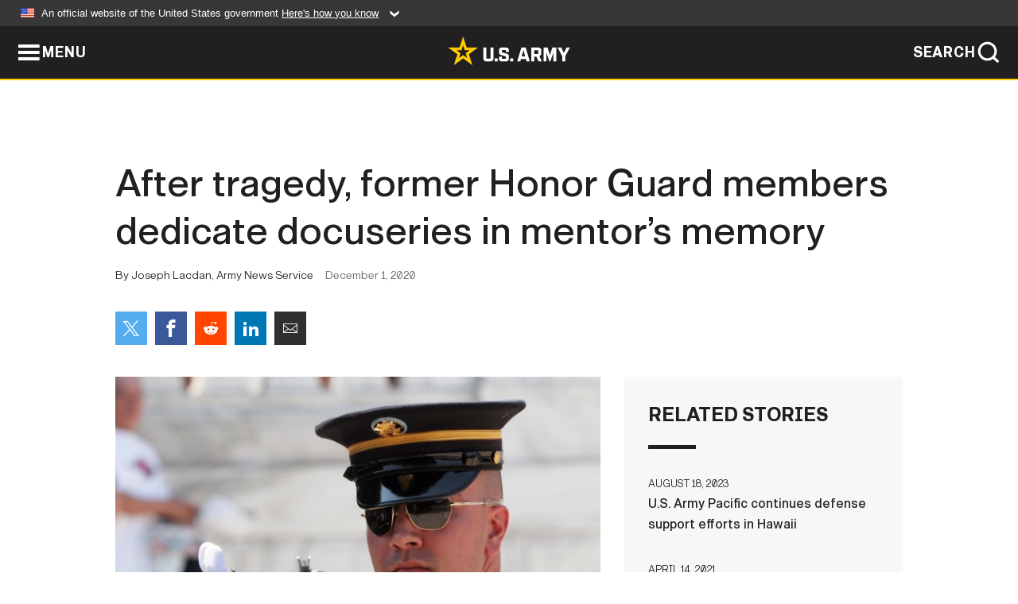

--- FILE ---
content_type: text/html; charset=UTF-8
request_url: https://www.army.mil/article/241315/after_tragedy_former_honor_guard_members_dedicate_docuseries_in_mentors_memory
body_size: 9851
content:
<!DOCTYPE html>
<html lang="en">
<head>
    <meta charset="UTF-8">
    <meta content='width=device-width, initial-scale=1.0' name='viewport' />
    <meta name="apple-itunes-app" content="app-id=342689843">
    <meta property="og:title" content="After tragedy, former Honor Guard members dedicate docuseries in mentor’s memory" />
<meta property="og:type" content="article" />
<meta property="og:description" content="Color flushed into Sgt. Adam Dickmyer’s face as he breathed heavily. Through tinted sunglasses he sternly gazed a..." />
<meta property="og:site_name" content="www.army.mil" />
<meta property="og:image" content="https://api.army.mil/e2/c/images/2020/12/01/8c3b0db4/max1200.jpg" />
<meta property="og:headline" content="After tragedy, former Honor Guard members dedicate docuseries in mentor’s memory" />
<meta property="twitter:card" content="summary_large_image" />
<meta property="twitter:site" content="@USArmy" />
<meta property="twitter:title" content="After tragedy, former Honor Guard members dedicate docuseries in mentor’s memory" />
<meta property="twitter:description" content="Color flushed into Sgt. Adam Dickmyer’s face as he breathed heavily. Through tinted sunglasses he sternly gazed a..." />
<meta property="twitter:image" content="https://api.army.mil/e2/c/images/2020/12/01/8c3b0db4/max1200.jpg" />
<meta property="og:url" content="https://www.army.mil/article/241315/after_tragedy_former_honor_guard_members_dedicate_docuseries_in_mentors_memory" />

    <title>After tragedy, former Honor Guard members dedicate docuseries in mentor’s memory &#124; Article &#124; The United States Army</title>
    <meta name="description" content="Color flushed into Sgt. Adam Dickmyer’s face as he breathed heavily. Through tinted sunglasses he sternly gazed a...">
    <meta property="article:published_time" content="2020-12-01T16:29:30-05:00" />
    <meta property="article:modified_time" content="2021-07-09T11:10:55-05:00" />
    <link rel="canonical" href="https://www.army.mil/article/241315/after_tragedy_former_honor_guard_members_dedicate_docuseries_in_mentors_memory">
    <link rel="amphtml" href="https://www.army.mil/article-amp/241315/after_tragedy_former_honor_guard_members_dedicate_docuseries_in_mentors_memory"/>
    <link rel="stylesheet" href="/e2/global/rv7/topnav/navbar.css">
    <link rel="stylesheet" href="/e2/global/rv7/footer/footer.css">
    <link rel="stylesheet" href="/css/article.css?id=05631edaec0f9b6cde4e0b0469a45dbb">
    <link rel="apple-touch-icon" href="/e2/images/rv7/army_star_icon_60.png">
    <link rel="apple-touch-icon" sizes="76x76" href="/e2/images/rv7/army_star_icon_76.png">
    <link rel="apple-touch-icon" sizes="120x120" href="/e2/images/rv7/army_star_icon_120.png">
    <link rel="apple-touch-icon" sizes="152x152" href="/e2/images/rv7/army_star_icon_152.png">
</head>
<body class="army-font">
    <!--[if lt IE 9]>
<div class="oldie-warning">
    <p class="warning">!</p>
      <p>Your version of Internet Explorer is out of date. It has known security flaws and can cause issues displaying content on this page, and other websites.</p>
      <p><a href="/upgrade" title="Learn how to update your browser">Learn how to update your browser</a></p>
</div>
<![endif]-->    <div class='article-container wrapper'>
        <div class="container">
            <div class="inner-container" role="main">
                <div id="article-top" class="row">
                    <div class="span12">
                        <h1>After tragedy, former Honor Guard members dedicate docuseries in mentor’s memory</h1>
                        <p class="small">By Joseph Lacdan, Army News Service<span>December 1, 2020</span></p>
                        <section class="alt-social-bar">
  <ul>
        <li class="social-button-sm twitter-button">
            <a rel="noopener noreferrer" target="_blank" href="https://twitter.com/share?url=https%3A%2F%2Fwww.army.mil%2Farticle%2F241315%2Fafter_tragedy_former_honor_guard_members_dedicate_docuseries_in_mentors_memory&amp;text=After%20tragedy%2C%20former%20Honor%20Guard%20members%20dedicate%20docuseries%20in%20mentor%E2%80%99s%20memory"><span role="img">Share on Twitter</span></a>
        </li>
        <li class="social-button-sm facebook-button">
            <a rel="noopener noreferrer" target="_blank" href="https://www.facebook.com/sharer/sharer.php?u=https%3A%2F%2Fwww.army.mil%2Farticle%2F241315%2Fafter_tragedy_former_honor_guard_members_dedicate_docuseries_in_mentors_memory"><span role="img">Share on Facebook</span></a>
        </li>
        <li class="social-button-sm reddit-button">
            <a rel="noopener noreferrer" target="_blank" href="https://www.reddit.com/submit?url=https%3A%2F%2Fwww.army.mil%2Farticle%2F241315%2Fafter_tragedy_former_honor_guard_members_dedicate_docuseries_in_mentors_memory"><span role="img">Share on Reddit</span></a>
        </li>
        <li class="social-button-sm linkedin-button">
            <a rel="noopener noreferrer" target="_blank" href="https://www.linkedin.com/cws/share?url=https%3A%2F%2Fwww.army.mil%2Farticle%2F241315%2Fafter_tragedy_former_honor_guard_members_dedicate_docuseries_in_mentors_memory"><span role="img">Share on LinkedIn</span></a>
        </li>
        <li class="social-button-sm email-button">
            <a rel="noopener noreferrer" target="_blank" href="mailto:?Subject=After%20tragedy%2C%20former%20Honor%20Guard%20members%20dedicate%20docuseries%20in%20mentor%E2%80%99s%20memory&amp;body=https%3A%2F%2Fwww.army.mil%2Farticle%2F241315%2Fafter_tragedy_former_honor_guard_members_dedicate_docuseries_in_mentors_memory"><span role="img">Share via Email</span></a>
        </li>
        </ul>
    </section>                    </div>
                </div>
                <div class="two-column-body">
                    <div class="left-column">
                        
                        <div class="article-body rich-text-element bodytext">
                            <div class="ql-editor">
                                <div class="editor-image single">
                      <figure class="photo cur-photo">
          <span class="centered-image">
            <span class="img-container">
              <a class="rich-text-img-link" href="https://api.army.mil/e2/c/images/2020/12/01/8c3b0db4/original.jpg" target="_blank" rel="noopener">
                <img alt="Staff Sgt. Adam Dickmyer inspects an M14 rifle during a changing of the guard inspection. Dickmyer was a respected squad leader and assistant sergeant of the guard at the Tomb of the Unknown Soldier in Arlington National Cemetery, Va. Oct. 28,..."
                data-full-desc="Staff Sgt. Adam Dickmyer inspects an M14 rifle during a changing of the guard inspection. Dickmyer was a respected squad leader and assistant sergeant of the guard at the Tomb of the Unknown Soldier in Arlington National Cemetery, Va. Oct. 28, 2020, marked the 10th anniversary of his death. Dickmyer was killed during a deployment to the Kandahar province of Afghanistan. " src="https://api.army.mil/e2/c/images/2020/12/01/8c3b0db4/size0-full.jpg" />
              </a>
                          </span>
          </span>
          <figcaption>
                        <span class="image-caption">
              <span class="caption-text">
                Staff Sgt. Adam Dickmyer inspects an M14 rifle during a changing of the guard inspection. Dickmyer was a respected squad leader and assistant sergeant of the guard at the Tomb of the Unknown Soldier in Arlington National Cemetery, Va. Oct. 28, 2020, marked the 10th anniversary of his death. Dickmyer was killed during a deployment to the Kandahar province of Afghanistan. 
                <span class="caption-author"> (Photo Credit: Courtesy photo)</span>
              </span>
              <a href="https://api.army.mil/e2/c/images/2020/12/01/8c3b0db4/original.jpg" title="View original" target="_blank" rel="noopener">VIEW ORIGINAL</a>
            </span>
          </figcaption>
        </figure>
          </div>
  

    
    
          <p>JOINT BASE MYER-HENDERSON HALL, Va. -- Color flushed into Sgt. Adam Dickmyer’s face as he breathed heavily. Through tinted sunglasses he sternly gazed at Spc. Ethan Morse, a Soldier of skinny build, on a muggy summer afternoon at Arlington National Cemetery in 2006.</p>
    
    
    
  
  

    
    
          <p>Ethan held his weapon, smudged and covered in rain, and presented it before his squad leader during a changing of the guard inspection.</p>
    
    
    
  
  

    
    
          <p>The Soldier knew instantly that he made a grave mistake. “I was super scared,” Ethan said.</p>
    
    
    
  
  

    
    
          <p>Soldiers considered such an act a cardinal sin for the sentinels who guard the Tomb of the Unknown Soldier just outside of Washington, D.C. During training, sergeants at the Tomb drill into them perfection: creaseless uniforms, sharp cadences and spotless weapons in inspections.</p>
    
    
    
  
  

    
    
          <p>In this simple way the Tomb guards honor the fallen, unidentified U.S. service members from each major war in their appearance, in their movements and in how they steadily watch over the Tomb grounds.</p>
    
    
    
  
  

    
    
          <p>With white gloved hands, Dickmyer grasped his Soldier’s M14 rifle forcefully and the gun strap lightly tapped Ethan’s nose. Dickmyer glanced at the rifle and then sharply ordered Ethan to return to guard quarters beneath the Tomb’s stone amphitheater and retrieve a clean weapon.</p>
    
    
    
  
  

    
    
          <p>Embarrassed, Ethan hurried back with the M14, his heart pounding as he climbed the steps. A Soldier who prided himself on upholding the rigid standards of The Old Guard, Dickmyer earned the admiration of his peers for his intense dedication. He attended junior ROTC in high school and planned on making the Army a career.</p>
    
    
    
  
  

    
      <div class="editor-image single">
                      <figure class="photo cur-photo">
          <span class="centered-image">
            <span class="img-container">
              <a class="rich-text-img-link" href="https://api.army.mil/e2/c/images/2020/12/01/091ff660/original.jpg" target="_blank" rel="noopener">
                <img alt="Then-Sgt. Adam Dickmyer preps his uniform in the tomb guard quarters beneath the stone plaza of the Tomb of the Unknown Soldier. Fellow Soldiers at the 3rd U.S. Infantry Regiment, or The Old Guard, said Dickmyer mentored them through difficult..."
                data-full-desc="Then-Sgt. Adam Dickmyer preps his uniform in the tomb guard quarters beneath the stone plaza of the Tomb of the Unknown Soldier. Fellow Soldiers at the 3rd U.S. Infantry Regiment, or The Old Guard, said Dickmyer mentored them through difficult obstacles including the meticulous performance tests required to earn the Tomb of the Unknown Soldier Identification Badge. The native of Winston-Salem, N.C., was killed Oct. 28, 2010, when he was struck by an improvised explosive device in Afghanistan." src="https://api.army.mil/e2/c/images/2020/12/01/091ff660/size0-full.jpg" />
              </a>
                          </span>
          </span>
          <figcaption>
                        <span class="image-caption">
              <span class="caption-text">
                Then-Sgt. Adam Dickmyer preps his uniform in the tomb guard quarters beneath the stone plaza of the Tomb of the Unknown Soldier. Fellow Soldiers at the 3rd U.S. Infantry Regiment, or The Old Guard, said Dickmyer mentored them through difficult obstacles including the meticulous performance tests required to earn the Tomb of the Unknown Soldier Identification Badge. The native of Winston-Salem, N.C., was killed Oct. 28, 2010, when he was struck by an improvised explosive device in Afghanistan.
                <span class="caption-author"> (Photo Credit: Courtesy photo)</span>
              </span>
              <a href="https://api.army.mil/e2/c/images/2020/12/01/091ff660/original.jpg" title="View original" target="_blank" rel="noopener">VIEW ORIGINAL</a>
            </span>
          </figcaption>
        </figure>
          </div>
  

    
    
          <p>Some Soldiers remarked that Dickmyer, with the way he barked orders and demanded perfection, would have been the ideal drill sergeant had he ever elected to apply.</p>
    
    
    
  
  

    
    
          <p>Standing over 6 feet tall with a stacked build, Dickmyer’s bellowing voice echoed throughout the plaza during guard changes, capturing onlookers’ attention. “You could hear his strength,” Ethan said.</p>
    
    
    
  
  

    
    
          <p>Dickmyer would never have the chance to become a drill sergeant.</p>
    
    
    
  
  

    
    
          <p>Dickmyer’s demeanor admittedly frightened Ethan, but he acknowledged he respected his squad leader for it. Dickmyer later ordered Ethan the disciplinary pushups and exercises that evening, which the specialist willingly submitted.</p>
    
    
    
  
  

    
      <div class="editor-image single">
                      <figure class="photo cur-photo">
          <span class="centered-image">
            <span class="img-container">
              <a class="rich-text-img-link" href="https://api.army.mil/e2/c/images/2020/12/01/772a3a3a/original.jpg" target="_blank" rel="noopener">
                <img alt="Then-Sgt. Adam Dickmyer, center, performs a changing of the guard cadence with Spc. Ethan Morse, right, in 2006. Morse, now a filmmaker and member of the California National Guard, coproduced the four-part documentary series &amp;#34;Honor Guard,&amp;#34;..."
                data-full-desc="Then-Sgt. Adam Dickmyer, center, performs a changing of the guard cadence with Spc. Ethan Morse, right, in 2006. Morse, now a filmmaker and member of the California National Guard, coproduced the four-part documentary series &amp;#34;Honor Guard,&amp;#34; which premieres on Amazon Prime Video Dec. 25, 2020.  The series chronicles the mission of The Old Guard, or 3rd U.S. Infantry Regiment, and offers a glimpse into the lives of the Soldiers who perform the special duties of the unit. Morse said Dickmyer&amp;#39;s death in 2010 served as an inspiration for the series. " src="https://api.army.mil/e2/c/images/2020/12/01/772a3a3a/size0-full.jpg" />
              </a>
                          </span>
          </span>
          <figcaption>
                        <span class="image-caption">
              <span class="caption-text">
                Then-Sgt. Adam Dickmyer, center, performs a changing of the guard cadence with Spc. Ethan Morse, right, in 2006. Morse, now a filmmaker and member of the California National Guard, coproduced the four-part documentary series &#34;Honor Guard,&#34; which premieres on Amazon Prime Video Dec. 25, 2020.  The series chronicles the mission of The Old Guard, or 3rd U.S. Infantry Regiment, and offers a glimpse into the lives of the Soldiers who perform the special duties of the unit. Morse said Dickmyer&#39;s death in 2010 served as an inspiration for the series. 
                <span class="caption-author"> (Photo Credit: Courtesy photo)</span>
              </span>
              <a href="https://api.army.mil/e2/c/images/2020/12/01/772a3a3a/original.jpg" title="View original" target="_blank" rel="noopener">VIEW ORIGINAL</a>
            </span>
          </figcaption>
        </figure>
          </div>
  

    
    
          <p>His peers described the North Carolina native as “the perfect Soldier,” one who could mentor a squad member with keen sensitivity one moment but could be a strict disciplinarian the next. Ethan said he also had a robust sense of humor that came out during unit barbecues.</p>
    
    
    
  
  

    
    
          <p>Ethan would go on to earn his Tomb of the Unknown Soldier Identification Badge, the coveted silver wreath earned by only a select few in The Old Guard. Ethan said that without Dickmyer’s mentoring, he would not have completed his arduous six-month training as a Tomb guard.</p>
    
    
    
  
  

    
    
          <p>Dickmyer continued to his next assignment as a casket leader for the Joint Services State Funeral Team in 2007, guiding the funeral procession of Sen. Ted Kennedy in August 2009. However Dickmyer wanted to develop his leadership abilities in combat.</p>
    
    
    
  
  

    
    
          <p>After being promoted to staff sergeant, he received his chance during a deployment to Afghanistan in 2010. Within a few weeks, he earned the confidence of his company commander, who deemed Dickmyer ready to lead a platoon in the turbulent western provinces of the country.</p>
    
    
    
  
  

    
    
          <p>Ethan left the Army in October 2006 to attend film school and pursue his dream of becoming a Hollywood filmmaker.</p>
    
    
    
  
  

    
    
          <p>Four years later, Ethan, now separated from active duty, had been taking college courses in Southern California when a former squad member called his cell on a fall day.</p>
    
    
    
  
  

    
    
          <p>The ex-Soldier, now in Chicago, told Ethan that an improvised explosive device had killed Dickmyer in the Kandahar province of Afghanistan. He was 26.</p>
    
    
    
  
  

    
    
          <p>The news hit Ethan hard.</p>
    
    
    
  
  

    
    
    
    
          <blockquote>“Never expected anything like that,” Ethan said. “Because he was larger than life, you know? I mean, he was just so strong; so commanding; such a great leader. I always thought he would be there.”</blockquote>
    
  
  

    
    
          <p>Dickmyer became the third Tomb guard to die in combat while serving in the 502nd Infantry Regiment, 2nd Brigade Combat Team, 101st Airborne Division (Air Assault). Ethan had to ponder his own mortality and the fragility of life. He carried Dickmyer’s memory with him into his filmmaking career.</p>
    
    
    
  
  

    
    
          <p>Dickmyer’s death became the inspiration behind the new documentary series, “Honor Guard,” produced by Ethan and written and directed by his friend and fellow Tomb guard, Neal Schrodetzki. The series features The Old Guard, or the 3rd U.S. Infantry Regiment, and takes an in-depth glance into their training, lifestyle and preparation.</p>
    
    
    
  
  

    
    
          <p>The pair chronicled the units and special duties of the regiment -- from the historic tradition of the horse-drawn caisson, to the iconic changing of the guard.</p>
    
    
    
  
  

    
    
          <p>The first episode focuses on the Soldiers who helm the caisson and learn to become equestrians, while the second episode, titled “The Regiment,” explores the history of The Old Guard and follows a Soldier through the unit’s orientation phase. The producers dedicated the third episode to the Army Drill Team and finally the fourth episode, “Full Honors,” features casket bearers who perform funeral services for presidents, politicians and U.S. troops.</p>
    
    
    
  
  

    
      <div class="editor-image single">
                      <figure class="photo cur-photo">
          <span class="centered-image">
            <span class="img-container">
              <a class="rich-text-img-link" href="https://api.army.mil/e2/c/images/2020/12/01/e289e4d2/original.jpg" target="_blank" rel="noopener">
                <img alt="Neal Schrodetzki, a former member of The Old Guard, films at Arlington National Cemetery, Va., during production of the documentary series &amp;#34;Honor Guard.&amp;#34; The series premieres on Amazon Prime Video Dec. 25, 2020."
                data-full-desc="Neal Schrodetzki, a former member of The Old Guard, films at Arlington National Cemetery, Va., during production of the documentary series &amp;#34;Honor Guard.&amp;#34; The series premieres on Amazon Prime Video Dec. 25, 2020. " src="https://api.army.mil/e2/c/images/2020/12/01/e289e4d2/size0-full.jpg" />
              </a>
                          </span>
          </span>
          <figcaption>
                        <span class="image-caption">
              <span class="caption-text">
                Neal Schrodetzki, a former member of The Old Guard, films at Arlington National Cemetery, Va., during production of the documentary series &#34;Honor Guard.&#34; The series premieres on Amazon Prime Video Dec. 25, 2020. 
                <span class="caption-author"> (Photo Credit: Courtesy photo)</span>
              </span>
              <a href="https://api.army.mil/e2/c/images/2020/12/01/e289e4d2/original.jpg" title="View original" target="_blank" rel="noopener">VIEW ORIGINAL</a>
            </span>
          </figcaption>
        </figure>
          </div>
  

    
    
          <p>Hollywood legend Sam Elliott narrates the miniseries, which paints an intimate portrait of one of the nation’s oldest military units. The series premieres on Christmas Day with four, one-hour episodes available to stream on Amazon and will eventually be released on Apple TV, Google Play, Tubi and others. Ethan and Neal made a dedication to Dickmyer as well as other former guard members in the credits of each episode.</p>
    
    
    
  
  

    
    
          <p>“My hope is that [viewers] understand that our taxpayer dollars actually go to something greater than each of us,” Ethan said from his office near Long Beach, California. “I really hope that they see the fact that there are men and women today, right now, who are working in Arlington, the hardest they can.</p>
    
    
    
  
  

    
    
    
    
          <blockquote>“And we will continue to honor our fallen.”</blockquote>
    
  
  

    
    
          <p>Soldiers in The Old Guard train under immense pressure. To fail a training test meant retesting and if they fell short again, Soldiers risked being removed from the special duty and sent back to their original units.</p>
    
    
    
  
  

    
    
          <p>When Ethan failed to pass his uniform inspection and a knowledge test on one spring day in 2006, Dickmyer pulled Ethan aside in a temporary shelter at Arlington.</p>
    
    
    
  
  

    
    
          <p>Get more rest, Dickmyer advised him, so he could keep his mind sharp and he’d perform his best. The sergeant assured Ethan that he wouldn’t fail again.</p>
    
    
    
  
  

    
    
          <p>He remembered that Dickmyer always pushed his Soldiers to do more, whether running an extra mile or enduring another pushup. He encouraged him to earn his expert infantryman’s badge and apply to the Soldier of the Month board, so that Ethan could add a respectable amount of accolades in his three-year enlistment.</p>
    
    
    
  
  

    
    
          <p>Ethan reflected on the memories he shared with his squad leader during a ten-hour flight from Los Angeles to Washington, D.C., in 2010. He bonded with Dickmyer during 24-hour shifts manning the Tomb, which sentinels watch over 365 days a year.</p>
    
    
    
  
  

    
    
          <p><strong>A Soldier returns home</strong></p>
    
    
    
  
  

    
    
          <p>Dickmyer joined the 400,000 buried in Arlington’s 624 acres, the same group the staff sergeant had honored countless times through ceremony.</p>
    
    
    
  
  

    
    
          <p>During his years with The Old Guard, Ethan performed more than 300 burials. He understood the pressure and responsibility that came with the somber task, but he’d learned to block out the faces of family members so he could focus on his cadences and manual movements.</p>
    
    
    
  
  

    
    
          <p>He couldn’t block them out in that moment.</p>
    
    
    
  
  

    
    
          <p>Ethan recalled the funeral as surreal. He saw faces he had not seen in years on that November day, but it was under the gravest of circumstances.</p>
    
    
    
  
  

    
    
          <p>“It was like a reunion,” said Ethan, now a 38-year old member of the California National Guard. “All of us from third relief [squad at the Tomb] were back there. Here&#39;s 12 of your best friends that you spent so much time and so many years with. But … we weren&#39;t laughing. We weren&#39;t joking. It wasn&#39;t a good time.”</p>
    
    
    
  
  

    
    
          <p>He briefly spotted Dickmyer’s widow, Melinda, who he had known when Ethan attended nearby McLean Baptist Church with the couple while on active duty.</p>
    
    
    
  
  

    
    
          <p>Ethan struggles to remember the details of the ceremony or the Soldiers clad in dress blues who performed the honors, once so familiar and routine to him. He doesn’t recall much of the flag presentation, the playing of taps or the lowering of Dickmyer’s casket.</p>
    
    
    
  
  

    
    
          <p>“It was a weird mix of emotions,” Ethan said. “It&#39;s very hard to describe actually, because those 300 funerals that I&#39;d done before … they weren&#39;t for my friends.”</p>
    
    
    
  
  

    
      <div class="editor-image single">
                      <figure class="photo cur-photo">
          <span class="centered-image">
            <span class="img-container">
              <a class="rich-text-img-link" href="https://api.army.mil/e2/c/images/2020/12/01/4920ed83/original.jpg" target="_blank" rel="noopener">
                <img alt="Then-Pfc. Ethan Morse lays American flags at gravestones in Arlington National Cemetery, Va. Morse served in The Old Guard, or 3rd Infantry Regiment, from 2003-2006 after enlisting as a paratrooper. Morse is now a filmmaker and producer living in..."
                data-full-desc="Then-Pfc. Ethan Morse lays American flags at gravestones in Arlington National Cemetery, Va. Morse served in The Old Guard, or 3rd Infantry Regiment, from 2003-2006 after enlisting as a paratrooper. Morse is now a filmmaker and producer living in the Los Angeles area. " src="https://api.army.mil/e2/c/images/2020/12/01/4920ed83/size0-full.jpg" />
              </a>
                          </span>
          </span>
          <figcaption>
                        <span class="image-caption">
              <span class="caption-text">
                Then-Pfc. Ethan Morse lays American flags at gravestones in Arlington National Cemetery, Va. Morse served in The Old Guard, or 3rd Infantry Regiment, from 2003-2006 after enlisting as a paratrooper. Morse is now a filmmaker and producer living in the Los Angeles area. 
                <span class="caption-author"> (Photo Credit: Courtesy photo)</span>
              </span>
              <a href="https://api.army.mil/e2/c/images/2020/12/01/4920ed83/original.jpg" title="View original" target="_blank" rel="noopener">VIEW ORIGINAL</a>
            </span>
          </figcaption>
        </figure>
          </div>
  

    
    
          <p><strong>Inspiration</strong></p>
    
    
    
  
  

    
    
          <p>Ethan and Neal wanted to commemorate Dickmyer’s life in film.</p>
    
    
    
  
  

    
    
          <p>And they paid tribute to Dickmyer’s short military career and achievements that included a Bronze Star, Purple Heart, and Meritorious Service Medal.</p>
    
    
    
  
  

    
    
          <p>Neal made the family aspect of the Old Guard a recurring theme in “Honor Guard” and in the way he honored Dickmyer toward the end of the “The Unknowns,” a separate 84-minute documentary that explores the lives of the Soldiers who watch over the Tomb of the Unknown Soldier.</p>
    
    
    
  
  

    
    
          <p>Neal didn’t grieve Dickmyer’s death in the same way. But after reflecting on his four years with The Old Guard he developed a greater appreciation for his former squad leader.</p>
    
    
    
  
  

    
    
          <p>“It was this really sort of deep connection that I have with him,” said Neal, now 35. “I’m really not a talkative guy and I just kind of did my job. And that was really his personality, too.”</p>
    
    
    
  
  

    
    
          <p>Neal became one of the most experienced Soldiers serving in The Old Guard servicing more than 1,200 funerals in three years as a casket bearer. Dickmyer developed such confidence in the then-20-year-old specialist that Dickmyer told Neal he’d consider him to be his replacement as squad leader at the Tomb.</p>
    
    
    
  
  

    
    
          <p>“While there were things that were abrasive about his personality, he definitely taught us a lot about just getting up and going to work and doing what needs to be done,” Neal said. “He is an inspiration for me now, because at the time, I just didn&#39;t even appreciate his leadership.”</p>
    
    
    
  
  

    
    
          <p>Neal, however, would later suffer an abdominal injury that required surgery and he left the Army in the spring of 2007 to attend film school at Arizona State University that fall.</p>
    
    
    
  
  

    
    
          <p>Filmmaking had been bred into Neal at an early age. Neal recalls carrying a video camera with him throughout his high school’s halls, asking fellow students questions and splicing together homemade films.</p>
    
    
    
  
  

    
    
          <p>The Iraq War bore its impact into Ethan. Both enlisted in 2003 while America began its invasion of the Middle Eastern country. Motivated by swelling patriotism, Ethan joined the Army’s infantry. Neal did the same for the challenge of serving on the front lines and as a means to pay for college.</p>
    
    
    
  
  

    
    
          <p>The pair became casket bearers at the Old Guard before joining third relief at the Tomb.</p>
    
    
    
  
  

    
    
          <p>Ethan kept track of the dead through news reports online, but chose not to research the names or backgrounds of the Soldiers at funerals or those whose caskets he helped transport from Dover Air Force Base, Delaware, to Arlington.</p>
    
    
    
  
  

    
    
          <p>This way, he could maintain his bearing and remain unshaken by the tragedy or the despair of the families. They performed countless burial rites, not just for Iraq veterans but those from Vietnam, Korea, and the Gulf War.</p>
    
    
    
  
  

    
    
          <p>Once, Ethan performed a ceremony before no one, as they laid to rest a World War II veteran, who had no family to mourn him, no close friends to watch his remains descend into the earth.</p>
    
    
    
  
  

    
    
          <p>“We felt like we were his family,” Ethan said.</p>
    
    
    
  
  

    
    
          <p><strong>From Arlington to Hollywood</strong></p>
    
    
    
  
  

    
    
          <p>Ethan, who grew up on a farm in rural upstate New York, had his sights set on a career in filmmaking. He had played a Confederate and Union Soldier during the filming of “Gods and Generals” in Pennsylvania, Maryland and Virginia. He became enamored in the world of movie production.</p>
    
    
    
  
  

    
    
          <p>However, the war on terror ignited a sense of patriotism within him. An October 2001 visit to Arlington during a break from filming reaffirmed it.</p>
    
    
    
  
  

    
    
          <p>“It was a month after 9/11 happened, it was surreal,” he said. “You could see the damage at the Pentagon. I was blown away.”</p>
    
    
    
  
  

    
    
          <p>Ethan requested a recommendation to apply to be a Tomb guard after he learned he would not be deploying as a member of an infantry unit. Ethan and Neal would later meet at third relief.</p>
    
    
    
  
  

    
    
          <p>The pair quickly formed a bond at there, even sharing an apartment just outside of the installation. Neal, although three years younger than Ethan, often looked out for him when he struggled with training and defended him against ribbing from senior Tomb guards. After both separated from the Army, they kept in touch after Ethan moved to California and Neal studied in his home state of Arizona.</p>
    
    
    
  
  

    
    
          <p>As a producer for a local news program in Los Angeles, Ethan helped Neal land a position as a writer and producer at the TV station following his graduation from ASU in 2011. Shortly after, the pair formed their own film company called Time to Kill Productions.</p>
    
    
    
  
  

    
    
          <p>They kept in the back of their minds the sacrifice of their former squad leader, who inspired the creation of their first venture into filmmaking, “The Unknowns.”</p>
    
    
    
  
  

    
    
          <p>“[Dickmyer] is just always with us,” Ethan said. “So [the documentaries] were always for Dickmyer. And it&#39;s just something that … was so personal. Our relationship with him kind of personalizes this whole production and project.”</p>
    
    
    
  
  

    
    
          <p>“The Unknowns” features a three-minute dedication to Dickmyer, with archived footage filmed by Neal, of Dickmyer and Ethan during Ethan’s last walk. Each Soldier leaving duty at the Tomb makes a final ceremonial walk, where the Soldier returns to the Tomb plaza to lay a rose at each crypt that represent the unknowns who perished in major U.S. conflicts.</p>
    
    
    
  
  

    
    
          <p>That day, with his grandmother, Beatrice, and sister, Karen, and other family in attendance, Ethan paid his final respects to the Unknowns, the unnamed Soldiers who died fighting for this country. He saw Dickmyer alive for the last time shortly after.</p>
    
    
    
  
  

    
    
          <p>Ethan and Neal made the “The Unknowns” and the “Honor Guard” series as a remembrance for the late Soldier they considered a friend and mentor.</p>
    
    
    
  
  

    
    
          <p>Many former Soldiers who Dickmyer had mentored made online tributes and messages following his passing. October 28th marked the 10th anniversary of his death.</p>
    
    
    
  
  

    
    
          <p>On the Society of the Honor Guard website, a former Guard member wrote on Dickmyer’s dedication page: “You were a good leader and a good friend. You are missed by everyone. Thank you for seeing my potential and encouraging me to push forward. We’ll take it from here, brother.”</p>
    
    
    
  
  

    
    
          <p><em>(Editor&#39;s note:  The &#34;Honor Guard&#34; documentary series premieres on Christmas Day with four, one-hour episodes available to stream on Amazon and will eventually be released on Apple TV, Google Play, Tubi and others.)</em></p>
    
    
    
  
  

    
  

            <div class="editor-video" data-ytid="Nv1ISpUIJAM">
        <div class="playlist-container collection-container">
          <div class="playlist">
            <div class="playlist-player custom-playlist narrow">
              <div class="video-player">
                <div class="video-wrapper youtube-wrapper">
                                                      <div class="ytPlayer" data-ytid="Nv1ISpUIJAM"></div>
                                                    </div>
              </div>
              <div class="playlist-panel">
                <div class="playlist-overlay"></div>
                <div class="playlist-toggle">
                  <a href="javascript:void(0);" title="Show videos playlist"><span></span></a>
                </div>
                <div class="playlist-info">
                  <div class="table"><h5><a href="javascript:void(0);" title="Hide videos playlist"><span></span></a></h5></div>
                </div>
              </div>
                        
            </div>
                      </div>
        </div>
      </div>
        
    
          <p><strong>Related links:</strong></p>
    
    
    
  
  

    
    
          <p><a href="https://www.arlingtoncemetery.mil/Explore/Tomb-of-the-Unknown-Soldier" rel="noopener noreferrer" target="_blank">Tomb of the Unknown Soldier</a></p>
    
    
    
  
  

    
    
          <p><a href="https://www.oldguard.mdw.army.mil/regiment" rel="noopener noreferrer" target="_blank">3d U.S. Infantry Regiment, The Old Guard</a></p>
    
    
    
  
  

    
    
          <p><a href="https://www.army.mil/arnews" rel="noopener noreferrer" target="_blank">Army News Service</a></p>
    
    
    
  
  

    
    
          <p><a href="https://www.army.mil/news#army_news_service" rel="noopener noreferrer" target="_blank">ARNEWS archives</a></p>
    
    
    
  
  

    
    
          <p><a href="https://www.army.mil/standto/archive/2018/07/16/" rel="noopener noreferrer" target="_blank">STAND-TO!: Soldier for Life</a></p>
    
    
    
  
  

    
    
          <p><a href="https://www.army.mil/news" rel="noopener noreferrer" target="_blank">Army.mil: Worldwide News</a></p>
    
    
    
  
  

    
    
          <p><a href="https://www.army.mil/soldiers" rel="noopener noreferrer" target="_blank">Army.mil: Soldiers</a></p>
    
    
    
  
  

                              </div>
                        </div> <!-- end article-body -->

                    </div>
                                        <div class="right-column">
                        <div class="top-stories">
                            <h4>RELATED STORIES</h4>
                            <ul>
                                                            <li>
                                    <a href="https://www.army.mil/article/269216/u_s_army_pacific_continues_defense_support_efforts_in_hawaii" title="U.S. Army Pacific continues defense support efforts in Hawaii"><span>August 18, 2023</span><span>U.S. Army Pacific continues defense support efforts in Hawaii</span></a>
                                </li>
                                                            <li>
                                    <a href="https://www.army.mil/article/245224/army_investigation_into_june_1st_dc_national_guard_helicopter_usage_uncovered_organizational_resource_and_oversight_shortcomings" title="Army Investigation into June 1st D.C. National Guard Helicopter usage uncovered organizational, resource, and oversight shortcomings"><span>April 14, 2021</span><span>Army Investigation into June 1st D.C. National Guard Helicopter usage uncovered organizational, resource, and oversight shortcomings</span></a>
                                </li>
                                                            <li>
                                    <a href="https://www.army.mil/standto/archive/2014/06/09" title="U.S. Army STAND-TO! | Army National Guard Medical Readiness"><span>June 9, 2014</span><span>U.S. Army STAND-TO! | Army National Guard Medical Readiness</span></a>
                                </li>
                                                        </ul>
                        </div>
                    </div>
                                    </div>
            </div>
        </div>
    </div> <!-- end .article-container -->
        <div id="ga-analytic-codes" data-codes="G-RRG14PT7Y,UA-84299839-1"></div>
        
    <div id="lightbox" class="hidden">
  <div class="container click-close">
    <a class="thumbnail hidden" id="thumbnail"><span class="thumbnail-button"></span></a>
    <a class="single-view hidden" id="single-view"><span class="single-view-button"></span></a>
    <span class="image-index hidden" id="image-index"></span>
    <a class="download hidden" id="download" target="_blank"><span class="download-button"></span></a>
    <a class="share hidden" id="share"><span class="share-button"></span></a>
    <div class="share-box opacity-zero" id="share-box">
      <ul>
        <li class="social-button facebook-button">
          <a id="fb-social" href="" target="_blank" rel="noopener">
            <span></span>
          </a>
        </li>
        <li class="social-button twitter-button">
          <a id="twitter-social" href="" target="_blank" rel="noopener">
            <span></span>
          </a>
        </li>
        <li class="social-button pinterest-button">
          <a id="pint-social" href="" target="_blank" rel="noopener">
            <span></span>
          </a>
        </li>
      </ul>
    </div>
    <a class="close click-close" href="javascript:void(0);"><span class="click-close"></span></a>
    <div class="inner-container">
      <div class="navigation">
        <a class="lb-button" id="next-button" href="javascript:void(0);" title="Next image"><span></span></a>
        <a class="lb-button" id="prev-button" href="javascript:void(0);" title="Previous image"><span></span></a>
      </div>
      <div id="video-elem" class="video-elem click-close hidden"></div>
      <div class="lb-img click-close" id="lb-img">
        <div id="img-wrap" class="img-wrap">
          <img id="prev-elem" class="prev-elem" src="" alt="Previous image in slideshow" />
          <img id="current-elem" class="current-elem" src="" alt="Active image in slideshow" />
          <img id="next-elem" class="next-elem" src="" alt="Next image in slideshow" />
        </div>
        <div id="lightbox-caption" class="caption"></div>
      </div>
      <div class="thumbnail-view hidden" id="thumbnail-view">
        <ul>
                                    <li>
                <a href="javascript:void(0);">
                  <span class="image">
                    <img alt="" src="" data-src="https://api.army.mil/e2/c/images/2020/12/01/8c3b0db4/original.jpg" data-title="" data-author="Courtesy photo"
                    data-full-desc="Staff Sgt. Adam Dickmyer inspects an M14 rifle during a changing of the guard inspection. Dickmyer was a respected squad leader and assistant sergeant of the guard at the Tomb of the Unknown Soldier in Arlington National Cemetery, Va. Oct. 28, 2020, marked the 10th anniversary of his death. Dickmyer was killed during a deployment to the Kandahar province of Afghanistan. ">
                    <p class="img-title"></p>
                  </span>
                </a>
              </li>
                          <li>
                <a href="javascript:void(0);">
                  <span class="image">
                    <img alt="" src="" data-src="https://api.army.mil/e2/c/images/2020/12/01/091ff660/original.jpg" data-title="" data-author="Courtesy photo"
                    data-full-desc="Then-Sgt. Adam Dickmyer preps his uniform in the tomb guard quarters beneath the stone plaza of the Tomb of the Unknown Soldier. Fellow Soldiers at the 3rd U.S. Infantry Regiment, or The Old Guard, said Dickmyer mentored them through difficult obstacles including the meticulous performance tests required to earn the Tomb of the Unknown Soldier Identification Badge. The native of Winston-Salem, N.C., was killed Oct. 28, 2010, when he was struck by an improvised explosive device in Afghanistan.">
                    <p class="img-title"></p>
                  </span>
                </a>
              </li>
                          <li>
                <a href="javascript:void(0);">
                  <span class="image">
                    <img alt="" src="" data-src="https://api.army.mil/e2/c/images/2020/12/01/772a3a3a/original.jpg" data-title="" data-author="Courtesy photo"
                    data-full-desc="Then-Sgt. Adam Dickmyer, center, performs a changing of the guard cadence with Spc. Ethan Morse, right, in 2006. Morse, now a filmmaker and member of the California National Guard, coproduced the four-part documentary series &amp;#34;Honor Guard,&amp;#34; which premieres on Amazon Prime Video Dec. 25, 2020.  The series chronicles the mission of The Old Guard, or 3rd U.S. Infantry Regiment, and offers a glimpse into the lives of the Soldiers who perform the special duties of the unit. Morse said Dickmyer&amp;#39;s death in 2010 served as an inspiration for the series. ">
                    <p class="img-title"></p>
                  </span>
                </a>
              </li>
                          <li>
                <a href="javascript:void(0);">
                  <span class="image">
                    <img alt="" src="" data-src="https://api.army.mil/e2/c/images/2020/12/01/e289e4d2/original.jpg" data-title="" data-author="Courtesy photo"
                    data-full-desc="Neal Schrodetzki, a former member of The Old Guard, films at Arlington National Cemetery, Va., during production of the documentary series &amp;#34;Honor Guard.&amp;#34; The series premieres on Amazon Prime Video Dec. 25, 2020. ">
                    <p class="img-title"></p>
                  </span>
                </a>
              </li>
                          <li>
                <a href="javascript:void(0);">
                  <span class="image">
                    <img alt="" src="" data-src="https://api.army.mil/e2/c/images/2020/12/01/4920ed83/original.jpg" data-title="" data-author="Courtesy photo"
                    data-full-desc="Then-Pfc. Ethan Morse lays American flags at gravestones in Arlington National Cemetery, Va. Morse served in The Old Guard, or 3rd Infantry Regiment, from 2003-2006 after enlisting as a paratrooper. Morse is now a filmmaker and producer living in the Los Angeles area. ">
                    <p class="img-title"></p>
                  </span>
                </a>
              </li>
                              </ul>
      </div>
      <div class="image-loading"></div>
    </div>
  </div>
</div>    <div id="loading" class="loading">
  <div id="loading-bar" class="loading-bar"></div>
</div>    <script
    type="text/javascript"
    src="https://www.army.mil/e2/js/rv7/main/army_mil_searchgov_sayt_loader.js"
    integrity="sha384-d0OhafLmLE7BWLyFtyJDjz21pszH7X++shSDoUY7YEcdE9IKvdTGrImLzJJQv27l"
    crossorigin="anonymous"
></script>
<!-- to include extra GA codes, use format: -->
<!-- <div id="ga-analytic-codes" data-codes="G-xxx, G-xxx"></div> -->
<script async src="https://www.googletagmanager.com/gtag/js?id=G-YQMQPQYJ4J"></script>
<script
    type="text/javascript"
    src="https://www.army.mil/e2/js/rv7/main/google_analytics4.js"
    integrity="sha384-edaw17livoqdnSsOB+0OpunEQR1CkU1VOJNP9Z8sm3sYEVmfUfafIB3/fUZ7hift"
    crossorigin="anonymous"
></script>
    <section id="social-bar-id" class="social-bar">
    <h2 class="hidden">Social Sharing</h2>
    <ul>
        <li class="social-button no-hover twitter-button">
            <a rel="noopener noreferrer" target="_blank" href="https://twitter.com/share?url=https%3A%2F%2Fwww.army.mil%2Farticle%2F241315%2Fafter_tragedy_former_honor_guard_members_dedicate_docuseries_in_mentors_memory&amp;text=After%20tragedy%2C%20former%20Honor%20Guard%20members%20dedicate%20docuseries%20in%20mentor%E2%80%99s%20memory"><span>Share on Twitter</span></a>
        </li>
        <li class="social-button no-hover facebook-button">
            <a rel="noopener noreferrer" target="_blank" href="https://www.facebook.com/sharer/sharer.php?u=https%3A%2F%2Fwww.army.mil%2Farticle%2F241315%2Fafter_tragedy_former_honor_guard_members_dedicate_docuseries_in_mentors_memory"><span>Share on Facebook</span></a>
        </li>
        <li class="social-button no-hover reddit-button">
            <a rel="noopener noreferrer" target="_blank" href="https://www.reddit.com/submit?url=https%3A%2F%2Fwww.army.mil%2Farticle%2F241315%2Fafter_tragedy_former_honor_guard_members_dedicate_docuseries_in_mentors_memory"><span>Share on Reddit</span></a>
        </li>
        <li class="social-button no-hover linkedin-button">
            <a rel="noopener noreferrer" target="_blank" href="https://www.linkedin.com/cws/share?url=https%3A%2F%2Fwww.army.mil%2Farticle%2F241315%2Fafter_tragedy_former_honor_guard_members_dedicate_docuseries_in_mentors_memory"><span>Share on LinkedIn</span></a>
        </li>
        <li class="social-button no-hover email-button">
            <a rel="noopener noreferrer" target="_blank" href="mailto:?Subject=After%20tragedy%2C%20former%20Honor%20Guard%20members%20dedicate%20docuseries%20in%20mentor%E2%80%99s%20memory&amp;body=https%3A%2F%2Fwww.army.mil%2Farticle%2F241315%2Fafter_tragedy_former_honor_guard_members_dedicate_docuseries_in_mentors_memory"><span>Share via Email</span></a>
        </li>
    </ul>
</section>    <script src="/e2/global/rv7/topnav/navbar.js" async></script>
    <script src="/e2/global/rv7/footer/footer.js" async></script>
    <script src="/js/article.js?id=6292c25ed28f08086b3501466b73e53f" async></script>
</body>
</html>


--- FILE ---
content_type: text/html; charset=utf-8
request_url: https://www.army.mil/e2/global/rv7/footer/footer.html
body_size: -240
content:
<section id="social-id" class="social">
    <ul>
        <li class="social-button facebook-button">
            <a rel="noopener noreferrer" target="_blank" href="https://www.facebook.com/USArmy" title="social media link - facebook">
                <span>Official U.S. Army Facebook</span>
            </a>
        </li>
        <li class="social-button twitter-button">
            <a rel="noopener noreferrer" target="_blank" href="https://twitter.com/USArmy" title="social media link - twitter">
                <span>Official U.S. Army Twitter</span>
            </a>
        </li>
        <li class="social-button youtube-button">
            <a rel="noopener noreferrer" target="_blank" href="https://www.youtube.com/USarmy" title="social media link - youtube">
                <span>Official U.S. Army Youtube</span>
            </a>
        </li>
        <li class="social-button instagram-button">
            <a rel="noopener noreferrer" target="_blank" href="https://instagram.com/usarmy" title="social media link - instagram">
                <span>Official U.S. Army Instagram</span>
            </a>
        </li>
        <li class="social-button linkedin-button">
            <a rel="noopener noreferrer" target="_blank" href="https://www.linkedin.com/company/us-army" title="social media link - linkedin">
                <span>Official U.S. Army LinkedIn</span>
            </a>  
        </li>
    </ul>
</section>
<section class="footer-bottom">
    <ul>
        <li><a href="/">Home</a></li>
        <li><a href="/contact">Contact Us</a></li>
        <li><a href="/privacy">Privacy</a></li>
        <li><a href="/terms">Terms Of Use</a></li>
        <li><a href="https://www.army.mil/armyeeo-meo#org-army-accessibility-">Accessibility</a></li>
        <li><a href="https://www.rmda.army.mil/foia/RMDA-FOIA-Division.html">FOIA</a></li>
        <li><a href="/nofearact">No FEAR Act</a></li>
        <li><a href="https://www.veteranscrisisline.net/get-help-now/military-crisis-line/" target="_blank">Veteran's Crisis Line</a></li>
    </ul>
</section>

--- FILE ---
content_type: text/css
request_url: https://www.army.mil/e2/global/rv7/brand/armybrand.css
body_size: 428
content:
/* COLORS */ 

:root {

      /* OFFICIAL BRAND PRIMARY */ 

    --armygold: #FFCC01;
    --armyblack: #221F20;
    --armygreen: #2F372F;
    --armywhite: #FFFFFF;

    /* BRAND SECONDARY */ 

    --armyaccenttan: #F1E4C7;
    --armyaccentfield01: #727365;
    --armyaccentfield02: #BFB8A6; 
    --armyaccentgrey01: #565557;
    --armyaccentgrey02: #D5D5D7;

    /* ARMY.MIL INTERACTIVE */

    --armylink: #0071bb;
    --core-darkblue: #00558c;
    --core-lightblue: #a6cde7;
    --core-lighterblue: #d9eaf5;
    --core-darkgold: #f9b21b;
    --core-lightgold: #ffeab3;
    --core-lightergold: #fff6df;
    --core-darkgreen: #007326;
    --core-green: #009933;
    --core-lightgreen: #a6dbb8;
    --core-lightergreen: #d9f0e1;
    --core-darkred: #990000;
    --core-red: #cc0000;
    --core-lightred: #eda6a6;
    --core-lighterred: #f7d9d9;


     /* ARMY.MIL GREY ACCENTS */ 

    --greyscaleaccent100: #030000;
    --greyscaleaccent90: #1A1A1A;
    --greyscaleaccent80: #333333;
    --greyscaleaccent70: #4C4C4C;
    --greyscaleaccent60: #666666;
    --greyscaleaccent50: #7F7F7F;
    --greyscaleaccent40: #999999;
    --greyscaleaccent30: #B3B3B3;
    --greyscaleaccent20: #CCCCCC;
    --greyscaleaccent10: #E5E5E5;

     /* ARMY SPECIAL USE */ 

    --armyhighlightorange: #F16521;
    --armyhighlightgreen: #2Daa27;
    --armyhighlightred: #CF0000;

    /* MOH COLORS */ 	
	  
	  --mohblue: #3f6bb3;
	  --mohdarkblue: #32548d;
	  --mohgreen: #c3b58f;
	  --mohpostnam: #22396b;
	  --mohvietnam: #555847;
	  --mohww1: #665a40;
	  --mohww2: #e4e4e4;
	  --mohkorea: #c4c0b2;
	  --mohcivilwar: #394d68;
	  --mohgold: #bfc79d;
}

/* TYPOGRAPHY */ 

body {
    font-family: "GI","GIfont", Arial, Helvetica, sans-serif; 
}

p { font-weight: 400; font-size: 1em; line-height: 1.625; }
p.small { font-weight: 400; font-size: 0.875em; line-height:1.5em; }

H1 { font-weight:600; font-size: 3em; line-height:1.25em; }
H2 { font-weight:700; font-size: 2.5em; line-height:1.25em; }
H3 { font-weight:700; font-size: 2.25em; line-height:1.33em; }
H4 { font-weight:700; font-size: 1.5em; line-height:1.5em; }
H5 { font-weight:700; font-size: 1.125em; line-height:1.4em; }


header .navbar .navbar-container {
    background: var(--armyblack);
    border-bottom: .5em solid var(--armygold);
    height: 3.75em;
}
header .nav-army-star {
    background: var(--armyblack);
    border-radius: 0px;
    left: 50%;
    line-height: 0;
    position: absolute;
    width: 40%;
    max-width: 225px;
    height: 68px;
    box-sizing: border-box;
    padding: .5% 1% 0 1%;
    transform: translateX(-50%);
    -ms-transform: translateX(-50%);
    z-index: 1;
    transition: all 1s ease-in-out;
    /* border: 1px solid red; */
}
.nav-army-star span {
    background: transparent url('/e2/global/rv7/brand/army_logo_horiz.svg');
    background-position: center 5%;
    background-repeat: no-repeat;
    display: block;
    min-height: 38px;
    width: 100%;
    padding: .5% 1% 1% 1%;
    box-sizing: border-box;
    transition: all 1s ease-in-out;
    /* border: 1px solid red; */ 
}
header .nav-army-star:hover {
    max-width: 250px;
    height: 78px;
}
header .nav-army-star:hover span {
    padding: 1% 1% 1.5% 1%;
    /* border: 1px solid red; */
}

/* RESPONSIVE */

@media only screen and (max-width: 800px) {
    .nav-army-star span {
        background-position: center center;
    }
  }


--- FILE ---
content_type: application/javascript
request_url: https://www.army.mil/js/article.js?id=6292c25ed28f08086b3501466b73e53f
body_size: 16361
content:
/*! For license information please see article.js.LICENSE.txt */
(()=>{var t={865:t=>{"use strict";function e(t){return e="function"==typeof Symbol&&"symbol"==typeof Symbol.iterator?function(t){return typeof t}:function(t){return t&&"function"==typeof Symbol&&t.constructor===Symbol&&t!==Symbol.prototype?"symbol":typeof t},e(t)}var i=0,n={};function o(t){if(!t)throw new Error("No options passed to Waypoint constructor");if(!t.element)throw new Error("No element option passed to Waypoint constructor");if(!t.handler)throw new Error("No handler option passed to Waypoint constructor");this.key="waypoint-"+i,this.options=o.Adapter.extend({},o.defaults,t),this.element=this.options.element,this.adapter=new o.Adapter(this.element),this.callback=t.handler,this.axis=this.options.horizontal?"horizontal":"vertical",this.enabled=this.options.enabled,this.triggerPoint=null,this.group=o.Group.findOrCreate({name:this.options.group,axis:this.axis}),this.context=o.Context.findOrCreateByElement(this.options.context),o.offsetAliases[this.options.offset]&&(this.options.offset=o.offsetAliases[this.options.offset]),this.group.add(this),this.context.add(this),n[this.key]=this,i+=1}function r(t){window.setTimeout(t,1e3/60)}o.prototype.queueTrigger=function(t){this.group.queueTrigger(this,t)},o.prototype.trigger=function(t){this.enabled&&this.callback&&this.callback.apply(this,t)},o.prototype.destroy=function(){this.context.remove(this),this.group.remove(this),delete n[this.key]},o.prototype.disable=function(){return this.enabled=!1,this},o.prototype.enable=function(){return this.context.refresh(),this.enabled=!0,this},o.prototype.next=function(){return this.group.next(this)},o.prototype.previous=function(){return this.group.previous(this)},o.invokeAll=function(t){var e=[];for(var i in n)e.push(n[i]);for(var o=0,r=e.length;o<r;o++)e[o][t]()},o.destroyAll=function(){o.invokeAll("destroy")},o.disableAll=function(){o.invokeAll("disable")},o.enableAll=function(){o.invokeAll("enable")},o.refreshAll=function(){o.Context.refreshAll()},o.viewportHeight=function(){return window.innerHeight||document.documentElement.clientHeight},o.viewportWidth=function(){return document.documentElement.clientWidth},o.adapters=[],o.defaults={context:window,continuous:!0,enabled:!0,group:"default",horizontal:!1,offset:0},o.offsetAliases={"bottom-in-view":function(){return this.context.innerHeight()-this.adapter.outerHeight()},"right-in-view":function(){return this.context.innerWidth()-this.adapter.outerWidth()}},window.Waypoint=o;i=0;var s={},a=window.onload;function l(t){this.element=t,this.Adapter=o.Adapter,this.adapter=new this.Adapter(t),this.key="waypoint-context-"+i,this.didScroll=!1,this.didResize=!1,this.oldScroll={x:this.adapter.scrollLeft(),y:this.adapter.scrollTop()},this.waypoints={vertical:{},horizontal:{}},t.waypointContextKey=this.key,s[t.waypointContextKey]=this,i+=1,this.createThrottledScrollHandler(),this.createThrottledResizeHandler()}function u(t,e){return t.triggerPoint-e.triggerPoint}function c(t,e){return e.triggerPoint-t.triggerPoint}l.prototype.add=function(t){var e=t.options.horizontal?"horizontal":"vertical";this.waypoints[e][t.key]=t,this.refresh()},l.prototype.checkEmpty=function(){var t=this.Adapter.isEmptyObject(this.waypoints.horizontal),e=this.Adapter.isEmptyObject(this.waypoints.vertical);t&&e&&(this.adapter.off(".waypoints"),delete s[this.key])},l.prototype.createThrottledResizeHandler=function(){var t=this;function e(){t.handleResize(),t.didResize=!1}this.adapter.on("resize.waypoints",(function(){t.didResize||(t.didResize=!0,o.requestAnimationFrame(e))}))},l.prototype.createThrottledScrollHandler=function(){var t=this;function e(){t.handleScroll(),t.didScroll=!1}this.adapter.on("scroll.waypoints",(function(){t.didScroll&&!o.isTouch||(t.didScroll=!0,o.requestAnimationFrame(e))}))},l.prototype.handleResize=function(){o.Context.refreshAll()},l.prototype.handleScroll=function(){var t={},e={horizontal:{newScroll:this.adapter.scrollLeft(),oldScroll:this.oldScroll.x,forward:"right",backward:"left"},vertical:{newScroll:this.adapter.scrollTop(),oldScroll:this.oldScroll.y,forward:"down",backward:"up"}};for(var i in e){var n=e[i],o=n.newScroll>n.oldScroll?n.forward:n.backward;for(var r in this.waypoints[i]){var s=this.waypoints[i][r],a=n.oldScroll<s.triggerPoint,l=n.newScroll>=s.triggerPoint;(a&&l||!a&&!l)&&(s.queueTrigger(o),t[s.group.id]=s.group)}}for(var u in t)t[u].flushTriggers();this.oldScroll={x:e.horizontal.newScroll,y:e.vertical.newScroll}},l.prototype.innerHeight=function(){return this.element==this.element.window?o.viewportHeight():this.adapter.innerHeight()},l.prototype.remove=function(t){delete this.waypoints[t.axis][t.key],this.checkEmpty()},l.prototype.innerWidth=function(){return this.element==this.element.window?o.viewportWidth():this.adapter.innerWidth()},l.prototype.destroy=function(){var t=[];for(var e in this.waypoints)for(var i in this.waypoints[e])t.push(this.waypoints[e][i]);for(var n=0,o=t.length;n<o;n++)t[n].destroy()},l.prototype.refresh=function(){var t,e=this.element==this.element.window,i=this.adapter.offset(),n={};for(var o in this.handleScroll(),t={horizontal:{contextOffset:e?0:i.left,contextScroll:e?0:this.oldScroll.x,contextDimension:this.innerWidth(),oldScroll:this.oldScroll.x,forward:"right",backward:"left",offsetProp:"left"},vertical:{contextOffset:e?0:i.top,contextScroll:e?0:this.oldScroll.y,contextDimension:this.innerHeight(),oldScroll:this.oldScroll.y,forward:"down",backward:"up",offsetProp:"top"}}){var r=t[o];for(var s in this.waypoints[o]){var a,l,u,c,h=this.waypoints[o][s],p=h.options.offset,f=h.triggerPoint,d=0,m=null==f;h.element!==h.element.window&&(d=h.adapter.offset()[r.offsetProp]),"function"==typeof p?p=p.apply(h):"string"==typeof p&&(p=parseFloat(p),h.options.offset.indexOf("%")>-1&&(p=Math.ceil(r.contextDimension*p/100))),a=r.contextScroll-r.contextOffset,h.triggerPoint=d+a-p,l=f<r.oldScroll,u=h.triggerPoint>=r.oldScroll,c=!l&&!u,!m&&(l&&u)?(h.queueTrigger(r.backward),n[h.group.id]=h.group):(!m&&c||m&&r.oldScroll>=h.triggerPoint)&&(h.queueTrigger(r.forward),n[h.group.id]=h.group)}}for(var y in n)n[y].flushTriggers();return this},l.findOrCreateByElement=function(t){return l.findByElement(t)||new l(t)},l.refreshAll=function(){for(var t in s)s[t].refresh()},l.findByElement=function(t){return s[t.waypointContextKey]},window.onload=function(){a&&a(),l.refreshAll()},o.requestAnimationFrame=function(t){(window.requestAnimationFrame||window.mozRequestAnimationFrame||window.webkitRequestAnimationFrame||r).call(window,t)},o.Context=l;var h={vertical:{},horizontal:{}};function p(t){this.name=t.name,this.axis=t.axis,this.id=this.name+"-"+this.axis,this.waypoints=[],this.clearTriggerQueues(),h[this.axis][this.name]=this}function f(t){return t===t.window}function d(t){return f(t)?t:t.defaultView}function m(t){this.element=t,this.handlers={}}p.prototype.add=function(t){this.waypoints.push(t)},p.prototype.clearTriggerQueues=function(){this.triggerQueues={up:[],down:[],left:[],right:[]}},p.prototype.flushTriggers=function(){for(var t in this.triggerQueues){var e=this.triggerQueues[t],i="up"===t||"left"===t;e.sort(i?c:u);for(var n=0,o=e.length;n<o;n+=1){var r=e[n];(r.options.continuous||n===e.length-1)&&r.trigger([t])}}this.clearTriggerQueues()},p.prototype.next=function(t){this.waypoints.sort(u);var e=o.Adapter.inArray(t,this.waypoints);return e===this.waypoints.length-1?null:this.waypoints[e+1]},p.prototype.previous=function(t){this.waypoints.sort(u);var e=o.Adapter.inArray(t,this.waypoints);return e?this.waypoints[e-1]:null},p.prototype.queueTrigger=function(t,e){this.triggerQueues[e].push(t)},p.prototype.remove=function(t){var e=o.Adapter.inArray(t,this.waypoints);e>-1&&this.waypoints.splice(e,1)},p.prototype.first=function(){return this.waypoints[0]},p.prototype.last=function(){return this.waypoints[this.waypoints.length-1]},p.findOrCreate=function(t){return h[t.axis][t.name]||new p(t)},o.Group=p,m.prototype.innerHeight=function(){return f(this.element)?this.element.innerHeight:this.element.clientHeight},m.prototype.innerWidth=function(){return f(this.element)?this.element.innerWidth:this.element.clientWidth},m.prototype.off=function(t,e){function i(t,e,i){for(var n=0,o=e.length-1;n<o;n++){var r=e[n];i&&i!==r||t.removeEventListener(r)}}var n=t.split("."),o=n[0],r=n[1],s=this.element;if(r&&this.handlers[r]&&o)i(s,this.handlers[r][o],e),this.handlers[r][o]=[];else if(o)for(var a in this.handlers)i(s,this.handlers[a][o]||[],e),this.handlers[a][o]=[];else if(r&&this.handlers[r]){for(var l in this.handlers[r])i(s,this.handlers[r][l],e);this.handlers[r]={}}},m.prototype.offset=function(){if(!this.element.ownerDocument)return null;var t=this.element.ownerDocument.documentElement,e=d(this.element.ownerDocument),i={top:0,left:0};return this.element.getBoundingClientRect&&(i=this.element.getBoundingClientRect()),{top:i.top+e.pageYOffset-t.clientTop,left:i.left+e.pageXOffset-t.clientLeft}},m.prototype.on=function(t,e){var i=t.split("."),n=i[0],o=i[1]||"__default",r=this.handlers[o]=this.handlers[o]||{};(r[n]=r[n]||[]).push(e),this.element.addEventListener(n,e)},m.prototype.outerHeight=function(t){var e,i=this.innerHeight();return t&&!f(this.element)&&(e=window.getComputedStyle(this.element),i+=parseInt(e.marginTop,10),i+=parseInt(e.marginBottom,10)),i},m.prototype.outerWidth=function(t){var e,i=this.innerWidth();return t&&!f(this.element)&&(e=window.getComputedStyle(this.element),i+=parseInt(e.marginLeft,10),i+=parseInt(e.marginRight,10)),i},m.prototype.scrollLeft=function(){var t=d(this.element);return t?t.pageXOffset:this.element.scrollLeft},m.prototype.scrollTop=function(){var t=d(this.element);return t?t.pageYOffset:this.element.scrollTop},m.extend=function(){var t=Array.prototype.slice.call(arguments);function i(t,i){if("object"===e(t)&&"object"===e(i))for(var n in i)i.hasOwnProperty(n)&&(t[n]=i[n]);return t}for(var n=1,o=t.length;n<o;n++)i(t[0],t[n]);return t[0]},m.inArray=function(t,e,i){return null==e?-1:e.indexOf(t,i)},m.isEmptyObject=function(t){for(var e in t)return!1;return!0},o.adapters.push({name:"noframework",Adapter:m}),o.Adapter=m,t.exports=o},168:(t,e,i)=>{var n;!function(o,r,s,a){"use strict";var l,u=["","webkit","Moz","MS","ms","o"],c=r.createElement("div"),h=Math.round,p=Math.abs,f=Date.now;function d(t,e,i){return setTimeout(T(t,i),e)}function m(t,e,i){return!!Array.isArray(t)&&(y(t,i[e],i),!0)}function y(t,e,i){var n;if(t)if(t.forEach)t.forEach(e,i);else if(t.length!==a)for(n=0;n<t.length;)e.call(i,t[n],n,t),n++;else for(n in t)t.hasOwnProperty(n)&&e.call(i,t[n],n,t)}function v(t,e,i){var n="DEPRECATED METHOD: "+e+"\n"+i+" AT \n";return function(){var e=new Error("get-stack-trace"),i=e&&e.stack?e.stack.replace(/^[^\(]+?[\n$]/gm,"").replace(/^\s+at\s+/gm,"").replace(/^Object.<anonymous>\s*\(/gm,"{anonymous}()@"):"Unknown Stack Trace",r=o.console&&(o.console.warn||o.console.log);return r&&r.call(o.console,n,i),t.apply(this,arguments)}}l="function"!=typeof Object.assign?function(t){if(t===a||null===t)throw new TypeError("Cannot convert undefined or null to object");for(var e=Object(t),i=1;i<arguments.length;i++){var n=arguments[i];if(n!==a&&null!==n)for(var o in n)n.hasOwnProperty(o)&&(e[o]=n[o])}return e}:Object.assign;var g=v((function(t,e,i){for(var n=Object.keys(e),o=0;o<n.length;)(!i||i&&t[n[o]]===a)&&(t[n[o]]=e[n[o]]),o++;return t}),"extend","Use `assign`."),b=v((function(t,e){return g(t,e,!0)}),"merge","Use `assign`.");function w(t,e,i){var n,o=e.prototype;(n=t.prototype=Object.create(o)).constructor=t,n._super=o,i&&l(n,i)}function T(t,e){return function(){return t.apply(e,arguments)}}function E(t,e){return"function"==typeof t?t.apply(e&&e[0]||a,e):t}function x(t,e){return t===a?e:t}function C(t,e,i){y(I(e),(function(e){t.addEventListener(e,i,!1)}))}function S(t,e,i){y(I(e),(function(e){t.removeEventListener(e,i,!1)}))}function P(t,e){for(;t;){if(t==e)return!0;t=t.parentNode}return!1}function k(t,e){return t.indexOf(e)>-1}function I(t){return t.trim().split(/\s+/g)}function A(t,e,i){if(t.indexOf&&!i)return t.indexOf(e);for(var n=0;n<t.length;){if(i&&t[n][i]==e||!i&&t[n]===e)return n;n++}return-1}function B(t){return Array.prototype.slice.call(t,0)}function O(t,e,i){for(var n=[],o=[],r=0;r<t.length;){var s=e?t[r][e]:t[r];A(o,s)<0&&n.push(t[r]),o[r]=s,r++}return i&&(n=e?n.sort((function(t,i){return t[e]>i[e]})):n.sort()),n}function L(t,e){for(var i,n,o=e[0].toUpperCase()+e.slice(1),r=0;r<u.length;){if((n=(i=u[r])?i+o:e)in t)return n;r++}return a}var N=1;function j(t){var e=t.ownerDocument||t;return e.defaultView||e.parentWindow||o}var D="ontouchstart"in o,R=L(o,"PointerEvent")!==a,V=D&&/mobile|tablet|ip(ad|hone|od)|android/i.test(navigator.userAgent),z="touch",_="mouse",H=24,W=["x","y"],M=["clientX","clientY"];function F(t,e){var i=this;this.manager=t,this.callback=e,this.element=t.element,this.target=t.options.inputTarget,this.domHandler=function(e){E(t.options.enable,[t])&&i.handler(e)},this.init()}function Y(t,e,i){var n=i.pointers.length,o=i.changedPointers.length,r=1&e&&n-o==0,s=12&e&&n-o==0;i.isFirst=!!r,i.isFinal=!!s,r&&(t.session={}),i.eventType=e,function(t,e){var i=t.session,n=e.pointers,o=n.length;i.firstInput||(i.firstInput=q(e));o>1&&!i.firstMultiple?i.firstMultiple=q(e):1===o&&(i.firstMultiple=!1);var r=i.firstInput,s=i.firstMultiple,l=s?s.center:r.center,u=e.center=X(n);e.timeStamp=f(),e.deltaTime=e.timeStamp-r.timeStamp,e.angle=G(l,u),e.distance=Q(l,u),function(t,e){var i=e.center,n=t.offsetDelta||{},o=t.prevDelta||{},r=t.prevInput||{};1!==e.eventType&&4!==r.eventType||(o=t.prevDelta={x:r.deltaX||0,y:r.deltaY||0},n=t.offsetDelta={x:i.x,y:i.y});e.deltaX=o.x+(i.x-n.x),e.deltaY=o.y+(i.y-n.y)}(i,e),e.offsetDirection=K(e.deltaX,e.deltaY);var c=U(e.deltaTime,e.deltaX,e.deltaY);e.overallVelocityX=c.x,e.overallVelocityY=c.y,e.overallVelocity=p(c.x)>p(c.y)?c.x:c.y,e.scale=s?(h=s.pointers,d=n,Q(d[0],d[1],M)/Q(h[0],h[1],M)):1,e.rotation=s?function(t,e){return G(e[1],e[0],M)+G(t[1],t[0],M)}(s.pointers,n):0,e.maxPointers=i.prevInput?e.pointers.length>i.prevInput.maxPointers?e.pointers.length:i.prevInput.maxPointers:e.pointers.length,function(t,e){var i,n,o,r,s=t.lastInterval||e,l=e.timeStamp-s.timeStamp;if(8!=e.eventType&&(l>25||s.velocity===a)){var u=e.deltaX-s.deltaX,c=e.deltaY-s.deltaY,h=U(l,u,c);n=h.x,o=h.y,i=p(h.x)>p(h.y)?h.x:h.y,r=K(u,c),t.lastInterval=e}else i=s.velocity,n=s.velocityX,o=s.velocityY,r=s.direction;e.velocity=i,e.velocityX=n,e.velocityY=o,e.direction=r}(i,e);var h,d;var m=t.element;P(e.srcEvent.target,m)&&(m=e.srcEvent.target);e.target=m}(t,i),t.emit("hammer.input",i),t.recognize(i),t.session.prevInput=i}function q(t){for(var e=[],i=0;i<t.pointers.length;)e[i]={clientX:h(t.pointers[i].clientX),clientY:h(t.pointers[i].clientY)},i++;return{timeStamp:f(),pointers:e,center:X(e),deltaX:t.deltaX,deltaY:t.deltaY}}function X(t){var e=t.length;if(1===e)return{x:h(t[0].clientX),y:h(t[0].clientY)};for(var i=0,n=0,o=0;o<e;)i+=t[o].clientX,n+=t[o].clientY,o++;return{x:h(i/e),y:h(n/e)}}function U(t,e,i){return{x:e/t||0,y:i/t||0}}function K(t,e){return t===e?1:p(t)>=p(e)?t<0?2:4:e<0?8:16}function Q(t,e,i){i||(i=W);var n=e[i[0]]-t[i[0]],o=e[i[1]]-t[i[1]];return Math.sqrt(n*n+o*o)}function G(t,e,i){i||(i=W);var n=e[i[0]]-t[i[0]],o=e[i[1]]-t[i[1]];return 180*Math.atan2(o,n)/Math.PI}F.prototype={handler:function(){},init:function(){this.evEl&&C(this.element,this.evEl,this.domHandler),this.evTarget&&C(this.target,this.evTarget,this.domHandler),this.evWin&&C(j(this.element),this.evWin,this.domHandler)},destroy:function(){this.evEl&&S(this.element,this.evEl,this.domHandler),this.evTarget&&S(this.target,this.evTarget,this.domHandler),this.evWin&&S(j(this.element),this.evWin,this.domHandler)}};var Z={mousedown:1,mousemove:2,mouseup:4},$="mousedown",J="mousemove mouseup";function tt(){this.evEl=$,this.evWin=J,this.pressed=!1,F.apply(this,arguments)}w(tt,F,{handler:function(t){var e=Z[t.type];1&e&&0===t.button&&(this.pressed=!0),2&e&&1!==t.which&&(e=4),this.pressed&&(4&e&&(this.pressed=!1),this.callback(this.manager,e,{pointers:[t],changedPointers:[t],pointerType:_,srcEvent:t}))}});var et={pointerdown:1,pointermove:2,pointerup:4,pointercancel:8,pointerout:8},it={2:z,3:"pen",4:_,5:"kinect"},nt="pointerdown",ot="pointermove pointerup pointercancel";function rt(){this.evEl=nt,this.evWin=ot,F.apply(this,arguments),this.store=this.manager.session.pointerEvents=[]}o.MSPointerEvent&&!o.PointerEvent&&(nt="MSPointerDown",ot="MSPointerMove MSPointerUp MSPointerCancel"),w(rt,F,{handler:function(t){var e=this.store,i=!1,n=t.type.toLowerCase().replace("ms",""),o=et[n],r=it[t.pointerType]||t.pointerType,s=r==z,a=A(e,t.pointerId,"pointerId");1&o&&(0===t.button||s)?a<0&&(e.push(t),a=e.length-1):12&o&&(i=!0),a<0||(e[a]=t,this.callback(this.manager,o,{pointers:e,changedPointers:[t],pointerType:r,srcEvent:t}),i&&e.splice(a,1))}});var st={touchstart:1,touchmove:2,touchend:4,touchcancel:8};function at(){this.evTarget="touchstart",this.evWin="touchstart touchmove touchend touchcancel",this.started=!1,F.apply(this,arguments)}function lt(t,e){var i=B(t.touches),n=B(t.changedTouches);return 12&e&&(i=O(i.concat(n),"identifier",!0)),[i,n]}w(at,F,{handler:function(t){var e=st[t.type];if(1===e&&(this.started=!0),this.started){var i=lt.call(this,t,e);12&e&&i[0].length-i[1].length==0&&(this.started=!1),this.callback(this.manager,e,{pointers:i[0],changedPointers:i[1],pointerType:z,srcEvent:t})}}});var ut={touchstart:1,touchmove:2,touchend:4,touchcancel:8},ct="touchstart touchmove touchend touchcancel";function ht(){this.evTarget=ct,this.targetIds={},F.apply(this,arguments)}function pt(t,e){var i=B(t.touches),n=this.targetIds;if(3&e&&1===i.length)return n[i[0].identifier]=!0,[i,i];var o,r,s=B(t.changedTouches),a=[],l=this.target;if(r=i.filter((function(t){return P(t.target,l)})),1===e)for(o=0;o<r.length;)n[r[o].identifier]=!0,o++;for(o=0;o<s.length;)n[s[o].identifier]&&a.push(s[o]),12&e&&delete n[s[o].identifier],o++;return a.length?[O(r.concat(a),"identifier",!0),a]:void 0}w(ht,F,{handler:function(t){var e=ut[t.type],i=pt.call(this,t,e);i&&this.callback(this.manager,e,{pointers:i[0],changedPointers:i[1],pointerType:z,srcEvent:t})}});function ft(){F.apply(this,arguments);var t=T(this.handler,this);this.touch=new ht(this.manager,t),this.mouse=new tt(this.manager,t),this.primaryTouch=null,this.lastTouches=[]}function dt(t,e){1&t?(this.primaryTouch=e.changedPointers[0].identifier,mt.call(this,e)):12&t&&mt.call(this,e)}function mt(t){var e=t.changedPointers[0];if(e.identifier===this.primaryTouch){var i={x:e.clientX,y:e.clientY};this.lastTouches.push(i);var n=this.lastTouches;setTimeout((function(){var t=n.indexOf(i);t>-1&&n.splice(t,1)}),2500)}}function yt(t){for(var e=t.srcEvent.clientX,i=t.srcEvent.clientY,n=0;n<this.lastTouches.length;n++){var o=this.lastTouches[n],r=Math.abs(e-o.x),s=Math.abs(i-o.y);if(r<=25&&s<=25)return!0}return!1}w(ft,F,{handler:function(t,e,i){var n=i.pointerType==z,o=i.pointerType==_;if(!(o&&i.sourceCapabilities&&i.sourceCapabilities.firesTouchEvents)){if(n)dt.call(this,e,i);else if(o&&yt.call(this,i))return;this.callback(t,e,i)}},destroy:function(){this.touch.destroy(),this.mouse.destroy()}});var vt=L(c.style,"touchAction"),gt=vt!==a,bt="compute",wt="auto",Tt="manipulation",Et="none",xt="pan-x",Ct="pan-y",St=function(){if(!gt)return!1;var t={},e=o.CSS&&o.CSS.supports;return["auto","manipulation","pan-y","pan-x","pan-x pan-y","none"].forEach((function(i){t[i]=!e||o.CSS.supports("touch-action",i)})),t}();function Pt(t,e){this.manager=t,this.set(e)}Pt.prototype={set:function(t){t==bt&&(t=this.compute()),gt&&this.manager.element.style&&St[t]&&(this.manager.element.style[vt]=t),this.actions=t.toLowerCase().trim()},update:function(){this.set(this.manager.options.touchAction)},compute:function(){var t=[];return y(this.manager.recognizers,(function(e){E(e.options.enable,[e])&&(t=t.concat(e.getTouchAction()))})),function(t){if(k(t,Et))return Et;var e=k(t,xt),i=k(t,Ct);if(e&&i)return Et;if(e||i)return e?xt:Ct;if(k(t,Tt))return Tt;return wt}(t.join(" "))},preventDefaults:function(t){var e=t.srcEvent,i=t.offsetDirection;if(this.manager.session.prevented)e.preventDefault();else{var n=this.actions,o=k(n,Et)&&!St[Et],r=k(n,Ct)&&!St[Ct],s=k(n,xt)&&!St[xt];if(o){var a=1===t.pointers.length,l=t.distance<2,u=t.deltaTime<250;if(a&&l&&u)return}if(!s||!r)return o||r&&6&i||s&&i&H?this.preventSrc(e):void 0}},preventSrc:function(t){this.manager.session.prevented=!0,t.preventDefault()}};var kt=32;function It(t){this.options=l({},this.defaults,t||{}),this.id=N++,this.manager=null,this.options.enable=x(this.options.enable,!0),this.state=1,this.simultaneous={},this.requireFail=[]}function At(t){return 16&t?"cancel":8&t?"end":4&t?"move":2&t?"start":""}function Bt(t){return 16==t?"down":8==t?"up":2==t?"left":4==t?"right":""}function Ot(t,e){var i=e.manager;return i?i.get(t):t}function Lt(){It.apply(this,arguments)}function Nt(){Lt.apply(this,arguments),this.pX=null,this.pY=null}function jt(){Lt.apply(this,arguments)}function Dt(){It.apply(this,arguments),this._timer=null,this._input=null}function Rt(){Lt.apply(this,arguments)}function Vt(){Lt.apply(this,arguments)}function zt(){It.apply(this,arguments),this.pTime=!1,this.pCenter=!1,this._timer=null,this._input=null,this.count=0}function _t(t,e){return(e=e||{}).recognizers=x(e.recognizers,_t.defaults.preset),new Ht(t,e)}It.prototype={defaults:{},set:function(t){return l(this.options,t),this.manager&&this.manager.touchAction.update(),this},recognizeWith:function(t){if(m(t,"recognizeWith",this))return this;var e=this.simultaneous;return e[(t=Ot(t,this)).id]||(e[t.id]=t,t.recognizeWith(this)),this},dropRecognizeWith:function(t){return m(t,"dropRecognizeWith",this)||(t=Ot(t,this),delete this.simultaneous[t.id]),this},requireFailure:function(t){if(m(t,"requireFailure",this))return this;var e=this.requireFail;return-1===A(e,t=Ot(t,this))&&(e.push(t),t.requireFailure(this)),this},dropRequireFailure:function(t){if(m(t,"dropRequireFailure",this))return this;t=Ot(t,this);var e=A(this.requireFail,t);return e>-1&&this.requireFail.splice(e,1),this},hasRequireFailures:function(){return this.requireFail.length>0},canRecognizeWith:function(t){return!!this.simultaneous[t.id]},emit:function(t){var e=this,i=this.state;function n(i){e.manager.emit(i,t)}i<8&&n(e.options.event+At(i)),n(e.options.event),t.additionalEvent&&n(t.additionalEvent),i>=8&&n(e.options.event+At(i))},tryEmit:function(t){if(this.canEmit())return this.emit(t);this.state=kt},canEmit:function(){for(var t=0;t<this.requireFail.length;){if(!(33&this.requireFail[t].state))return!1;t++}return!0},recognize:function(t){var e=l({},t);if(!E(this.options.enable,[this,e]))return this.reset(),void(this.state=kt);56&this.state&&(this.state=1),this.state=this.process(e),30&this.state&&this.tryEmit(e)},process:function(t){},getTouchAction:function(){},reset:function(){}},w(Lt,It,{defaults:{pointers:1},attrTest:function(t){var e=this.options.pointers;return 0===e||t.pointers.length===e},process:function(t){var e=this.state,i=t.eventType,n=6&e,o=this.attrTest(t);return n&&(8&i||!o)?16|e:n||o?4&i?8|e:2&e?4|e:2:kt}}),w(Nt,Lt,{defaults:{event:"pan",threshold:10,pointers:1,direction:30},getTouchAction:function(){var t=this.options.direction,e=[];return 6&t&&e.push(Ct),t&H&&e.push(xt),e},directionTest:function(t){var e=this.options,i=!0,n=t.distance,o=t.direction,r=t.deltaX,s=t.deltaY;return o&e.direction||(6&e.direction?(o=0===r?1:r<0?2:4,i=r!=this.pX,n=Math.abs(t.deltaX)):(o=0===s?1:s<0?8:16,i=s!=this.pY,n=Math.abs(t.deltaY))),t.direction=o,i&&n>e.threshold&&o&e.direction},attrTest:function(t){return Lt.prototype.attrTest.call(this,t)&&(2&this.state||!(2&this.state)&&this.directionTest(t))},emit:function(t){this.pX=t.deltaX,this.pY=t.deltaY;var e=Bt(t.direction);e&&(t.additionalEvent=this.options.event+e),this._super.emit.call(this,t)}}),w(jt,Lt,{defaults:{event:"pinch",threshold:0,pointers:2},getTouchAction:function(){return[Et]},attrTest:function(t){return this._super.attrTest.call(this,t)&&(Math.abs(t.scale-1)>this.options.threshold||2&this.state)},emit:function(t){if(1!==t.scale){var e=t.scale<1?"in":"out";t.additionalEvent=this.options.event+e}this._super.emit.call(this,t)}}),w(Dt,It,{defaults:{event:"press",pointers:1,time:251,threshold:9},getTouchAction:function(){return[wt]},process:function(t){var e=this.options,i=t.pointers.length===e.pointers,n=t.distance<e.threshold,o=t.deltaTime>e.time;if(this._input=t,!n||!i||12&t.eventType&&!o)this.reset();else if(1&t.eventType)this.reset(),this._timer=d((function(){this.state=8,this.tryEmit()}),e.time,this);else if(4&t.eventType)return 8;return kt},reset:function(){clearTimeout(this._timer)},emit:function(t){8===this.state&&(t&&4&t.eventType?this.manager.emit(this.options.event+"up",t):(this._input.timeStamp=f(),this.manager.emit(this.options.event,this._input)))}}),w(Rt,Lt,{defaults:{event:"rotate",threshold:0,pointers:2},getTouchAction:function(){return[Et]},attrTest:function(t){return this._super.attrTest.call(this,t)&&(Math.abs(t.rotation)>this.options.threshold||2&this.state)}}),w(Vt,Lt,{defaults:{event:"swipe",threshold:10,velocity:.3,direction:30,pointers:1},getTouchAction:function(){return Nt.prototype.getTouchAction.call(this)},attrTest:function(t){var e,i=this.options.direction;return 30&i?e=t.overallVelocity:6&i?e=t.overallVelocityX:i&H&&(e=t.overallVelocityY),this._super.attrTest.call(this,t)&&i&t.offsetDirection&&t.distance>this.options.threshold&&t.maxPointers==this.options.pointers&&p(e)>this.options.velocity&&4&t.eventType},emit:function(t){var e=Bt(t.offsetDirection);e&&this.manager.emit(this.options.event+e,t),this.manager.emit(this.options.event,t)}}),w(zt,It,{defaults:{event:"tap",pointers:1,taps:1,interval:300,time:250,threshold:9,posThreshold:10},getTouchAction:function(){return[Tt]},process:function(t){var e=this.options,i=t.pointers.length===e.pointers,n=t.distance<e.threshold,o=t.deltaTime<e.time;if(this.reset(),1&t.eventType&&0===this.count)return this.failTimeout();if(n&&o&&i){if(4!=t.eventType)return this.failTimeout();var r=!this.pTime||t.timeStamp-this.pTime<e.interval,s=!this.pCenter||Q(this.pCenter,t.center)<e.posThreshold;if(this.pTime=t.timeStamp,this.pCenter=t.center,s&&r?this.count+=1:this.count=1,this._input=t,0===this.count%e.taps)return this.hasRequireFailures()?(this._timer=d((function(){this.state=8,this.tryEmit()}),e.interval,this),2):8}return kt},failTimeout:function(){return this._timer=d((function(){this.state=kt}),this.options.interval,this),kt},reset:function(){clearTimeout(this._timer)},emit:function(){8==this.state&&(this._input.tapCount=this.count,this.manager.emit(this.options.event,this._input))}}),_t.VERSION="2.0.7",_t.defaults={domEvents:!1,touchAction:bt,enable:!0,inputTarget:null,inputClass:null,preset:[[Rt,{enable:!1}],[jt,{enable:!1},["rotate"]],[Vt,{direction:6}],[Nt,{direction:6},["swipe"]],[zt],[zt,{event:"doubletap",taps:2},["tap"]],[Dt]],cssProps:{userSelect:"none",touchSelect:"none",touchCallout:"none",contentZooming:"none",userDrag:"none",tapHighlightColor:"rgba(0,0,0,0)"}};function Ht(t,e){var i;this.options=l({},_t.defaults,e||{}),this.options.inputTarget=this.options.inputTarget||t,this.handlers={},this.session={},this.recognizers=[],this.oldCssProps={},this.element=t,this.input=new((i=this).options.inputClass||(R?rt:V?ht:D?ft:tt))(i,Y),this.touchAction=new Pt(this,this.options.touchAction),Wt(this,!0),y(this.options.recognizers,(function(t){var e=this.add(new t[0](t[1]));t[2]&&e.recognizeWith(t[2]),t[3]&&e.requireFailure(t[3])}),this)}function Wt(t,e){var i,n=t.element;n.style&&(y(t.options.cssProps,(function(o,r){i=L(n.style,r),e?(t.oldCssProps[i]=n.style[i],n.style[i]=o):n.style[i]=t.oldCssProps[i]||""})),e||(t.oldCssProps={}))}Ht.prototype={set:function(t){return l(this.options,t),t.touchAction&&this.touchAction.update(),t.inputTarget&&(this.input.destroy(),this.input.target=t.inputTarget,this.input.init()),this},stop:function(t){this.session.stopped=t?2:1},recognize:function(t){var e=this.session;if(!e.stopped){var i;this.touchAction.preventDefaults(t);var n=this.recognizers,o=e.curRecognizer;(!o||o&&8&o.state)&&(o=e.curRecognizer=null);for(var r=0;r<n.length;)i=n[r],2===e.stopped||o&&i!=o&&!i.canRecognizeWith(o)?i.reset():i.recognize(t),!o&&14&i.state&&(o=e.curRecognizer=i),r++}},get:function(t){if(t instanceof It)return t;for(var e=this.recognizers,i=0;i<e.length;i++)if(e[i].options.event==t)return e[i];return null},add:function(t){if(m(t,"add",this))return this;var e=this.get(t.options.event);return e&&this.remove(e),this.recognizers.push(t),t.manager=this,this.touchAction.update(),t},remove:function(t){if(m(t,"remove",this))return this;if(t=this.get(t)){var e=this.recognizers,i=A(e,t);-1!==i&&(e.splice(i,1),this.touchAction.update())}return this},on:function(t,e){if(t!==a&&e!==a){var i=this.handlers;return y(I(t),(function(t){i[t]=i[t]||[],i[t].push(e)})),this}},off:function(t,e){if(t!==a){var i=this.handlers;return y(I(t),(function(t){e?i[t]&&i[t].splice(A(i[t],e),1):delete i[t]})),this}},emit:function(t,e){this.options.domEvents&&function(t,e){var i=r.createEvent("Event");i.initEvent(t,!0,!0),i.gesture=e,e.target.dispatchEvent(i)}(t,e);var i=this.handlers[t]&&this.handlers[t].slice();if(i&&i.length){e.type=t,e.preventDefault=function(){e.srcEvent.preventDefault()};for(var n=0;n<i.length;)i[n](e),n++}},destroy:function(){this.element&&Wt(this,!1),this.handlers={},this.session={},this.input.destroy(),this.element=null}},l(_t,{INPUT_START:1,INPUT_MOVE:2,INPUT_END:4,INPUT_CANCEL:8,STATE_POSSIBLE:1,STATE_BEGAN:2,STATE_CHANGED:4,STATE_ENDED:8,STATE_RECOGNIZED:8,STATE_CANCELLED:16,STATE_FAILED:kt,DIRECTION_NONE:1,DIRECTION_LEFT:2,DIRECTION_RIGHT:4,DIRECTION_UP:8,DIRECTION_DOWN:16,DIRECTION_HORIZONTAL:6,DIRECTION_VERTICAL:H,DIRECTION_ALL:30,Manager:Ht,Input:F,TouchAction:Pt,TouchInput:ht,MouseInput:tt,PointerEventInput:rt,TouchMouseInput:ft,SingleTouchInput:at,Recognizer:It,AttrRecognizer:Lt,Tap:zt,Pan:Nt,Swipe:Vt,Pinch:jt,Rotate:Rt,Press:Dt,on:C,off:S,each:y,merge:b,extend:g,assign:l,inherit:w,bindFn:T,prefixed:L}),(void 0!==o?o:"undefined"!=typeof self?self:{}).Hammer=_t,(n=function(){return _t}.call(e,i,e,t))===a||(t.exports=n)}(window,document)},147:t=>{function e(t,e){t.onload=function(){this.onerror=this.onload=null,e(null,t)},t.onerror=function(){this.onerror=this.onload=null,e(new Error("Failed to load "+this.src),t)}}function i(t,e){t.onreadystatechange=function(){"complete"!=this.readyState&&"loaded"!=this.readyState||(this.onreadystatechange=null,e(null,t))}}t.exports=function(t,n,o){var r=document.head||document.getElementsByTagName("head")[0],s=document.createElement("script");"function"==typeof n&&(o=n,n={}),n=n||{},o=o||function(){},s.type=n.type||"text/javascript",s.charset=n.charset||"utf8",s.async=!("async"in n)||!!n.async,s.src=t,n.attrs&&function(t,e){for(var i in e)t.setAttribute(i,e[i])}(s,n.attrs),n.text&&(s.text=""+n.text),("onload"in s?e:i)(s,o),s.onload||e(s,o),r.appendChild(s)}},410:t=>{function e(t){var e=Array.prototype.slice.call(arguments,1);t&&t.subscribers&&t.subscribers.length>0&&t.subscribers.forEach((function(t,i){if(t)try{t.apply(void 0,e)}catch(t){setTimeout((function(){throw t}),0)}})),t&&t.subscribersForOnce&&t.subscribersForOnce.length>0&&(t.subscribersForOnce.forEach((function(t,i){if(t)try{t.apply(void 0,e)}catch(t){setTimeout((function(){throw t}),0)}})),t.subscribersForOnce=[])}t.exports=function(t){var i=t||function(){arguments.length&&n.apply(void 0,arguments)};function n(t){!function(t,e){!!e&&t.subscribers.push(e)}(i,t)}return i.subscribers=[],i.subscribersForOnce=[],i.subscribe=n,i.subscribe.once=function(t){!function(t,e){!!e&&t.subscribersForOnce.push(e)}(i,t)},i.unsubscribe=function(t){!function(t,e){var i=t.subscribers.length;for(;i--;)if(t.subscribers[i]&&t.subscribers[i]==e)return t.subscribers[i]=void 0,i}(i,t)},i.unsubscribe.once=function(t){!function(t,e){var i=t.subscribersForOnce.length;for(;i--;)if(t.subscribersForOnce[i]&&t.subscribersForOnce[i]==e)return t.subscribersForOnce[i]=void 0,i}(i,t)},i.publish=function(){var t=[i];Array.prototype.push.apply(t,arguments),e.apply(void 0,t)},i}},205:(t,e,i)=>{var n=i(410),o=i(147);t.exports=function(t,e){var i,r,s,a=n();return l.trigger=function(){return i=!0,u},l;function l(n){if(window[e]||s)return n&&n(void 0,window[e]);n&&a.subscribe(n),r||(r=!0,t&&o(t,(function(t){if(!i)return t?(s=!0,a.publish(t)):void u()})))}function u(){s=!0,a.publish(void 0,e?window[e]:void 0)}}},517:(t,e,i)=>{var n=i(205);t.exports={player:null,init:function(t){var e=n("https://www.youtube.com/iframe_api","YT");i.g.onYouTubeIframeAPIReady=e.trigger(),e(function(){t()}.bind(this))},createPlayer:function(t,e){return this.player=new YT.Player(t,e)},loadVideo:function(t){this.player?this.player.loadVideoById(t):console.log("You should create.")},play:function(){this.player.playVideo()},stop:function(){this.player.stopVideo()},pause:function(){this.player.pauseVideo()},seekTo:function(t,e){this.player.seekTo(t,e)},clear:function(){this.player.clearVideo()},destroy:function(){this.player.getDuration()}}}},e={};function i(n){var o=e[n];if(void 0!==o)return o.exports;var r=e[n]={exports:{}};return t[n](r,r.exports,i),r.exports}i.n=t=>{var e=t&&t.__esModule?()=>t.default:()=>t;return i.d(e,{a:e}),e},i.d=(t,e)=>{for(var n in e)i.o(e,n)&&!i.o(t,n)&&Object.defineProperty(t,n,{enumerable:!0,get:e[n]})},i.g=function(){if("object"==typeof globalThis)return globalThis;try{return this||new Function("return this")()}catch(t){if("object"==typeof window)return window}}(),i.o=(t,e)=>Object.prototype.hasOwnProperty.call(t,e),(()=>{"use strict";function t(e){return t="function"==typeof Symbol&&"symbol"==typeof Symbol.iterator?function(t){return typeof t}:function(t){return t&&"function"==typeof Symbol&&t.constructor===Symbol&&t!==Symbol.prototype?"symbol":typeof t},t(e)}function e(t,e){for(var i=0;i<e.length;i++){var o=e[i];o.enumerable=o.enumerable||!1,o.configurable=!0,"value"in o&&(o.writable=!0),Object.defineProperty(t,n(o.key),o)}}function n(e){var i=function(e,i){if("object"!=t(e)||!e)return e;var n=e[Symbol.toPrimitive];if(void 0!==n){var o=n.call(e,i||"default");if("object"!=t(o))return o;throw new TypeError("@@toPrimitive must return a primitive value.")}return("string"===i?String:Number)(e)}(e,"string");return"symbol"==t(i)?i:i+""}const o=function(){return t=function t(){!function(t,e){if(!(t instanceof e))throw new TypeError("Cannot call a class as a function")}(this,t)},n=[{key:"hasClass",value:function(t,e){return t.classList?t.classList.contains(e):!!t.className.match(new RegExp("(\\s|^)"+e+"(\\s|$)"))}},{key:"addClass",value:function(t,e){t.classList?t.classList.add(e):this.hasClass(t,e)||(t.className+=" "+e)}},{key:"removeClass",value:function(t,e){if(t.classList)t.classList.remove(e);else if(this.hasClass(t,e)){var i=new RegExp("(\\s|^)"+e+"(\\s|$)");t.className=t.className.replace(i," ")}}},{key:"toggleClass",value:function(t,e){this.hasClass(t,e)?this.removeClass(t,e):this.addClass(t,e)}},{key:"randomNumberToken",value:function(){return(new Date).valueOf()}}],(i=null)&&e(t.prototype,i),n&&e(t,n),Object.defineProperty(t,"prototype",{writable:!1}),t;var t,i,n}();var r=i(168),s=i.n(r);function a(t){return a="function"==typeof Symbol&&"symbol"==typeof Symbol.iterator?function(t){return typeof t}:function(t){return t&&"function"==typeof Symbol&&t.constructor===Symbol&&t!==Symbol.prototype?"symbol":typeof t},a(t)}function l(t,e){for(var i=0;i<e.length;i++){var n=e[i];n.enumerable=n.enumerable||!1,n.configurable=!0,"value"in n&&(n.writable=!0),Object.defineProperty(t,u(n.key),n)}}function u(t){var e=function(t,e){if("object"!=a(t)||!t)return t;var i=t[Symbol.toPrimitive];if(void 0!==i){var n=i.call(t,e||"default");if("object"!=a(n))return n;throw new TypeError("@@toPrimitive must return a primitive value.")}return("string"===e?String:Number)(t)}(t,"string");return"symbol"==a(e)?e:e+""}delete s().defaults.cssProps.userSelect;const c=function(){return t=function t(){!function(t,e){if(!(t instanceof e))throw new TypeError("Cannot call a class as a function")}(this,t),this.lbElem=document.getElementById("lightbox"),this.bodyElem=document.getElementsByTagName("body")[0],this.imgContainer=document.getElementById("lb-img"),this.lbImg=document.getElementById("current-elem"),this.prev=document.getElementById("prev-button"),this.next=document.getElementById("next-button"),this.closeElems=document.getElementsByClassName("click-close"),this.thumbnailButton=document.getElementById("thumbnail"),this.thumbnailView=document.getElementById("thumbnail-view"),this.singleViewButton=document.getElementById("single-view"),this.downloadButton=document.getElementById("download"),this.shareButton=document.getElementById("share"),this.shareBox=document.getElementById("share-box"),this.photosIndex=document.getElementById("image-index"),this.captionDiv=document.getElementById("lightbox-caption"),this.captionVisible=!0,this.evtIsEnabled=!0,this.boundEventListener=this.keydownEventFunction.bind(this)},e=[{key:"initLightbox",value:function(){var t,e=0;for(this.showElement(this.lbElem),o.addClass(this.bodyElem,"no-scroll"),this.setKeyboardEvents(),t=this.closeElems.length;e<t;e++)this.setLightboxCloseEvent(this.closeElems[e])}},{key:"closeLightBox",value:function(){var t=this;t.hideElement(t.lbElem),o.removeClass(t.bodyElem,"no-scroll"),document.removeEventListener("keydown",this.boundEventListener,!0),t.resetLightboxDisplay(),t.index=0}},{key:"setKeyboardEvents",value:function(){}},{key:"keydownEventFunction",value:function(t){}},{key:"createEventTimeout",value:function(){var t=this;this.evtIsEnabled=!1,setTimeout((function(){t.evtIsEnabled=!0}),1e3)}},{key:"setLightboxCloseEvent",value:function(t){var e=this;t.addEventListener("click",(function(t){o.hasClass(t.target,"click-close")&&(e.closeLightBox(),t.stopPropagation())}),!1)}},{key:"resetLightboxDisplay",value:function(){this.hideElement(this.thumbnailButton),this.hideElement(this.singleViewButton),this.hideElement(this.photosIndex),this.hideElement(this.downloadButton),this.hideElement(this.shareButton),o.addClass(this.shareBox,"opacity-zero"),this.hideElement(this.thumbnailView),o.removeClass(this.prev,"is-visible"),o.removeClass(this.next,"is-visible")}},{key:"setPrevNextEvents",value:function(){var t=this,e=!0;this.next.addEventListener("click",(function(i){i.preventDefault(),!0===e&&(e=!1,t.setNext(),setTimeout((function(){e=!0}),1e3))}),!1),this.prev.addEventListener("click",(function(i){i.preventDefault(),!0===e&&(e=!1,t.setPrev(),setTimeout((function(){e=!0}),1e3))}),!1)}},{key:"setToggleBtnEvents",value:function(){this.lbImg.addEventListener("mouseup",this.toggleCaption.bind(this))}},{key:"toggleCaption",value:function(){this.captionDiv&&(this.captionVisible?o.addClass(this.captionDiv,"closed"):o.removeClass(this.captionDiv,"closed"),this.captionVisible=!this.captionVisible)}},{key:"setupHammerSwipe",value:function(){var t=this,e=!0;new(s())(this.lbElem).on("swipeleft swiperight",(function(i){s().off(i.target,"click"),i.deltaX<0?!0===e&&(e=!1,"none"!=t.imgContainer.style.display&&t.index!=t.len-1&&t.setNext(),setTimeout((function(){e=!0}),1e3)):!0===e&&(e=!1,"none"!=t.imgContainer.style.display&&0!==t.index&&t.setPrev(),setTimeout((function(){e=!0}),1e3)),s().on(i.target,"click")}))}},{key:"setThumbButton",value:function(){var t=this;this.thumbnailButton.addEventListener("click",(function(){o.removeClass(t.prev,"is-visible"),o.removeClass(t.next,"is-visible"),o.addClass(t.lbElem,"thumb-view-active"),t.toggleThumbView()}),!1),this.singleViewButton.addEventListener("click",(function(){o.removeClass(t.prev,"is-visible"),o.removeClass(t.next,"is-visible"),0!==t.index&&o.addClass(t.prev,"is-visible"),t.index!==t.len-1&&o.addClass(t.next,"is-visible"),o.removeClass(t.lbElem,"thumb-view-active"),t.toggleThumbView()}),!1)}},{key:"setShareButton",value:function(){var t=this;this.shareButton.addEventListener("click",(function(){o.hasClass(t.shareBox,"opacity-zero")?o.removeClass(t.shareBox,"opacity-zero"):o.addClass(t.shareBox,"opacity-zero")}),!1)}},{key:"setNext",value:function(){this.right=!0,this.index<this.len-1&&(this.index++,o.removeClass(this.lbImg,"current-elem"),o.addClass(this.lbImg,"next-elem"),this.prevLbImg.style.left="0px",this.setDisplay(this.images[this.index]))}},{key:"setPrev",value:function(){this.left=!0,this.index>0&&(this.index--,o.removeClass(this.lbImg,"current-elem"),o.addClass(this.lbImg,"prev-elem"),this.nextLbImg.style.left="0px",this.setDisplay(this.images[this.index]))}},{key:"setSingleView",value:function(){this.showElement(this.thumbnailButton),this.hideElement(this.singleViewButton),this.hideElement(this.thumbnailView),this.showElement(this.imgContainer)}},{key:"toggleThumbView",value:function(){this.toggleVisibility(this.thumbnailButton),this.toggleVisibility(this.singleViewButton),this.toggleVisibility(this.thumbnailView),this.toggleVisibility(this.imgContainer)}},{key:"toggleThumbButton",value:function(){this.toggleVisibility(this.thumbnailButton)}},{key:"toggleShareButton",value:function(){this.toggleVisibility(this.shareButton)}},{key:"updateShareButtons",value:function(t,e){var i=document.getElementById("fb-social"),n=document.getElementById("twitter-social"),o=document.getElementById("pint-social");i.setAttribute("href","https://www.facebook.com/sharer/sharer.php?u="+t),n.setAttribute("href","https://twitter.com/home?status="+t+"%0A%0A"+e),o.setAttribute("href","https://pinterest.com/pin/create/button/?url="+t+"&media="+t+"&description="+e)}},{key:"toggleDownloadButton",value:function(){this.toggleVisibility(this.downloadButton)}},{key:"updateDownloadButton",value:function(t,e){this.downloadButton.setAttribute("href",t),this.downloadButton.setAttribute("download",e)}},{key:"togglePhotosIndex",value:function(){this.toggleVisibility(this.photosIndex)}},{key:"updatePhotosIndex",value:function(t,e){this.photosIndex.textContent=t+" of "+e}},{key:"toggleVisibility",value:function(t){o.hasClass(t,"hidden")?(o.removeClass(t,"hidden"),o.addClass(t,"is-visible")):o.hasClass(t,"is-visible")&&(o.removeClass(t,"is-visible"),o.addClass(t,"hidden"))}},{key:"hideElement",value:function(t){o.hasClass(t,"hidden")||(o.hasClass(t,"is-visible")?(o.removeClass(t,"is-visible"),o.addClass(t,"hidden")):o.addClass(t,"hidden"))}},{key:"showElement",value:function(t){o.hasClass(t,"hidden")?(o.removeClass(t,"hidden"),o.addClass(t,"is-visible")):o.hasClass(t,"is-visible")||o.addClass(t,"is-visible")}}],e&&l(t.prototype,e),i&&l(t,i),Object.defineProperty(t,"prototype",{writable:!1}),t;var t,e,i}();function h(t){return h="function"==typeof Symbol&&"symbol"==typeof Symbol.iterator?function(t){return typeof t}:function(t){return t&&"function"==typeof Symbol&&t.constructor===Symbol&&t!==Symbol.prototype?"symbol":typeof t},h(t)}function p(t,e){for(var i=0;i<e.length;i++){var n=e[i];n.enumerable=n.enumerable||!1,n.configurable=!0,"value"in n&&(n.writable=!0),Object.defineProperty(t,f(n.key),n)}}function f(t){var e=function(t,e){if("object"!=h(t)||!t)return t;var i=t[Symbol.toPrimitive];if(void 0!==i){var n=i.call(t,e||"default");if("object"!=h(n))return n;throw new TypeError("@@toPrimitive must return a primitive value.")}return("string"===e?String:Number)(t)}(t,"string");return"symbol"==h(e)?e:e+""}const d=function(){return t=function t(){!function(t,e){if(!(t instanceof e))throw new TypeError("Cannot call a class as a function")}(this,t)},(e=[{key:"setLoadingBar",value:function(t){var e,i=this;if(this.classes=["loading-bar-10","loading-bar-20","loading-bar-30","loading-bar-40","loading-bar-50","loading-bar-60","loading-bar-70","loading-bar-80","loading-bar-90","loading-bar-100"],this.classesRev=this.classes.reverse(),this.parent=document.getElementById("loading"),this.elem=document.getElementById("loading-bar"),this.width=t,this.lastPercentDiff=0,this.parent.style.display="block",this.width>=100){for(e=0;e<this.classesRev.length;e++)if(o.hasClass(this.elem,this.classesRev[e])&&"loading-bar-100"!=this.classesRev[e]){this.lastPercentDiff=this.width-this.classesRev[e].slice(-2);break}0===this.lastPercentDiff?this.animTime=1:this.animTime=this.lastPercentDiff/10,this.setAnimTime(),window.setTimeout((function(){i.parent.style.display="none",i.clearLoadingBar()}),10*this.lastPercentDiff)}else{for(e=0;e<this.classesRev.length;e++)if(o.hasClass(this.elem,this.classesRev[e])){this.lastPercent=this.classesRev[e].slice(-2),this.lastPercentDiff=this.width-this.classesRev[e].slice(-2);break}0===this.lastPercentDiff?this.animTime=this.width/10:this.animTime=this.width/10-this.lastPercent/10,this.setAnimTime()}}},{key:"setAnimTime",value:function(){this.elem.style.WebkitTransition="width 0."+this.animTime+"s linear",this.elem.style.MozTransition="width 0."+this.animTime+"s linear",o.addClass(this.elem,"loading-bar-"+this.width)}},{key:"clearLoadingBar",value:function(){var t;for(t=0;t<this.classes.length;t++)o.removeClass(this.elem,this.classes[t])}}])&&p(t.prototype,e),i&&p(t,i),Object.defineProperty(t,"prototype",{writable:!1}),t;var t,e,i}();function m(t){return m="function"==typeof Symbol&&"symbol"==typeof Symbol.iterator?function(t){return typeof t}:function(t){return t&&"function"==typeof Symbol&&t.constructor===Symbol&&t!==Symbol.prototype?"symbol":typeof t},m(t)}function y(t,e){for(var i=0;i<e.length;i++){var n=e[i];n.enumerable=n.enumerable||!1,n.configurable=!0,"value"in n&&(n.writable=!0),Object.defineProperty(t,v(n.key),n)}}function v(t){var e=function(t,e){if("object"!=m(t)||!t)return t;var i=t[Symbol.toPrimitive];if(void 0!==i){var n=i.call(t,e||"default");if("object"!=m(n))return n;throw new TypeError("@@toPrimitive must return a primitive value.")}return("string"===e?String:Number)(t)}(t,"string");return"symbol"==m(e)?e:e+""}function g(t,e,i){return e=w(e),function(t,e){if(e&&("object"==m(e)||"function"==typeof e))return e;if(void 0!==e)throw new TypeError("Derived constructors may only return object or undefined");return function(t){if(void 0===t)throw new ReferenceError("this hasn't been initialised - super() hasn't been called");return t}(t)}(t,b()?Reflect.construct(e,i||[],w(t).constructor):e.apply(t,i))}function b(){try{var t=!Boolean.prototype.valueOf.call(Reflect.construct(Boolean,[],(function(){})))}catch(t){}return(b=function(){return!!t})()}function w(t){return w=Object.setPrototypeOf?Object.getPrototypeOf.bind():function(t){return t.__proto__||Object.getPrototypeOf(t)},w(t)}function T(t,e){return T=Object.setPrototypeOf?Object.setPrototypeOf.bind():function(t,e){return t.__proto__=e,t},T(t,e)}function E(t){return E="function"==typeof Symbol&&"symbol"==typeof Symbol.iterator?function(t){return typeof t}:function(t){return t&&"function"==typeof Symbol&&t.constructor===Symbol&&t!==Symbol.prototype?"symbol":typeof t},E(t)}function x(t,e){for(var i=0;i<e.length;i++){var n=e[i];n.enumerable=n.enumerable||!1,n.configurable=!0,"value"in n&&(n.writable=!0),Object.defineProperty(t,C(n.key),n)}}function C(t){var e=function(t,e){if("object"!=E(t)||!t)return t;var i=t[Symbol.toPrimitive];if(void 0!==i){var n=i.call(t,e||"default");if("object"!=E(n))return n;throw new TypeError("@@toPrimitive must return a primitive value.")}return("string"===e?String:Number)(t)}(t,"string");return"symbol"==E(e)?e:e+""}function S(t,e,i){return e=k(e),function(t,e){if(e&&("object"==E(e)||"function"==typeof e))return e;if(void 0!==e)throw new TypeError("Derived constructors may only return object or undefined");return function(t){if(void 0===t)throw new ReferenceError("this hasn't been initialised - super() hasn't been called");return t}(t)}(t,P()?Reflect.construct(e,i||[],k(t).constructor):e.apply(t,i))}function P(){try{var t=!Boolean.prototype.valueOf.call(Reflect.construct(Boolean,[],(function(){})))}catch(t){}return(P=function(){return!!t})()}function k(t){return k=Object.setPrototypeOf?Object.getPrototypeOf.bind():function(t){return t.__proto__||Object.getPrototypeOf(t)},k(t)}function I(t,e){return I=Object.setPrototypeOf?Object.setPrototypeOf.bind():function(t,e){return t.__proto__=e,t},I(t,e)}const A=function(t){function e(){var t,i=arguments.length>0&&void 0!==arguments[0]?arguments[0]:".photos-section ul li a";return function(t,e){if(!(t instanceof e))throw new TypeError("Cannot call a class as a function")}(this,e),(t=S(this,e)).imgSection=".photos-section ul li a"===i?"photos-section":null,t.images=document.querySelectorAll(i),t.mainImageKeys=[],t.len=t.images.length,t.len>0&&t.init(),t}return function(t,e){if("function"!=typeof e&&null!==e)throw new TypeError("Super expression must either be null or a function");t.prototype=Object.create(e&&e.prototype,{constructor:{value:t,writable:!0,configurable:!0}}),Object.defineProperty(t,"prototype",{writable:!1}),e&&I(t,e)}(e,t),i=e,n=[{key:"init",value:function(){var t,e,i=this,n=0,o="";for(this.index=0,this.thumbnailImages=document.querySelectorAll(".thumbnail-view ul li a"),this.thumbnailImagesImg=document.querySelectorAll(".thumbnail-view ul li a img"),this.thumbnailLen=this.thumbnailImages.length,this.setupHammerSwipe(),this.setPrevNextEvents(),this.setThumbButton(),this.setShareButton(),this.setToggleBtnEvents(),t=this.len;n<t;n++)this.initLightboxPhoto(this.images[n],this.imgSection),this.images[n].addEventListener("click",(function(t){this.classList.contains("no-lightbox")||this.parentNode.classList.contains("no-lightbox")||(t.preventDefault(),i.initLightbox(),i.toggleShareButton(),i.toggleDownloadButton(),i.togglePhotosIndex(),i.toggleThumbButton(),i.preSetPhotoCloseEvent(),i.setSingleView(),"undefined"!=typeof ga&&ga("send","event","featured photos","click",i.img.src+" || "+i.img.getAttribute("data-title")))}),!1);for(e=0;e<this.thumbnailLen;e++)o=this.thumbnailImagesImg[e].getAttribute("data-src"),this.mainImageKeys[e]=o,o=o.replace("original.","size1.").replace("army.mil-","size1-army.mil-"),this.thumbnailImagesImg[e].setAttribute("src",o),this.initLightboxPhoto(this.thumbnailImages[e],"thumbnail-view"),this.thumbnailImages[e].addEventListener("click",(function(){i.toggleThumbView(),"undefined"!=typeof ga&&ga("send","event","featured photos","click",i.img.src+" || "+i.img.getAttribute("data-title"))}),!1);this.images=this.thumbnailImages,this.len=this.images.length}}],n&&x(i.prototype,n),o&&x(i,o),Object.defineProperty(i,"prototype",{writable:!1}),i;var i,n,o}(function(t){function e(){var t;return function(t,e){if(!(t instanceof e))throw new TypeError("Cannot call a class as a function")}(this,e),(t=g(this,e)).loadBar=new d,t}return function(t,e){if("function"!=typeof e&&null!==e)throw new TypeError("Super expression must either be null or a function");t.prototype=Object.create(e&&e.prototype,{constructor:{value:t,writable:!0,configurable:!0}}),Object.defineProperty(t,"prototype",{writable:!1}),e&&T(t,e)}(e,t),i=e,n=[{key:"initLightboxPhoto",value:function(t,e){var i=this;t.addEventListener("click",(function(){this.classList.contains("no-lightbox")||this.parentNode.classList.contains("no-lightbox")||i.preSetDisplay(t,e)}),!1)}},{key:"preSetPhotoCloseEvent",value:function(){var t,e;for(e=this.closeElems.length;t<e;t++)this.setPhotoCloseEvent(this.closeElems[t])}},{key:"setPhotoCloseEvent",value:function(t){var e=this;t.addEventListener("click",(function(t){o.hasClass(t.target,"click-close")&&(o.removeClass(e.lbElem,"thumb-view-active"),e.toggleThumbView(),e.captionDiv.innerHTML="",t.stopPropagation())}),!1)}},{key:"preSetDisplay",value:function(t,e){var i;e?(i=document.getElementsByClassName(e)[0].getElementsByTagName("ul")[0],this.index=[].slice.call(i.children).indexOf(t.parentNode)):this.index=this.mainImageKeys.indexOf(t.getAttribute("href")),this.lbImg=document.getElementById("current-elem"),this.nextLbImg=document.getElementById("next-elem"),this.prevLbImg=document.getElementById("prev-elem"),o.addClass(this.lbElem,"is-visible"),o.addClass(this.bodyElem,"no-scroll"),o.removeClass(this.lbElem,"thumb-view-active"),this.setDisplay(this.images[this.index])}},{key:"setDisplay",value:function(t){var e,i,n,r=this,s=new Image,a=new Image,l=new Image,u="",c="",h="",p="",f="",d=window.innerWidth||this.bodyElem.clientWidth,m=parseInt(this.index);this.images[m+1]&&(u=this.images[m+1].getElementsByTagName("img")[0].getAttribute("alt"),c=this.getImageSrcByWidth(this.images[m+1].getElementsByTagName("img")[0].getAttribute("src"),d),a.addEventListener("load",(function(){r.nextLbImg.setAttribute("alt",u),r.nextLbImg.setAttribute("src",c)}))),this.images[m-1]&&(h=this.images[m-1].getElementsByTagName("img")[0].getAttribute("alt"),p=this.getImageSrcByWidth(this.images[m-1].getElementsByTagName("img")[0].getAttribute("src"),d),l.addEventListener("load",(function(){r.prevLbImg.setAttribute("alt",h),r.prevLbImg.setAttribute("src",p)}))),this.img=t.getElementsByTagName("img")[0],e=this.getImageSrcByWidth(this.img.getAttribute("src"),d),i=this.img.getAttribute("src").replace("size1","max1200"),n=this.img.getAttribute("src").includes("size1-army.mil-")?this.img.getAttribute("src").replace("size1-",""):this.img.getAttribute("src").replace("size1","original"),this.alt_text=this.img.getAttribute("alt"),this.full_desc=this.img.getAttribute("data-full-desc")||this.alt_text,this.title=this.img.getAttribute("data-title"),this.authorText=this.img.getAttribute("data-author"),f="<p>",""!==this.title&&(f+='<span class="title">'+this.title+"</span>\n"),f+=this.full_desc,""!==this.authorText&&(f+=" ("+this.authorText+")"),f+="</p>",this.captionDiv.innerHTML=f,this.loadBar.setLoadingBar(10),this.setImageLoadEvents(s,e),this.updateShareButtons(i,this.title),this.updatePhotosIndex(m+1,this.len),this.updateDownloadButton(n,this.title),0===this.index?(o.removeClass(this.prev,"is-visible"),this.prevLbImg.setAttribute("alt",""),this.prevLbImg.setAttribute("src","")):(o.addClass(this.prev,"is-visible"),l.setAttribute("src",p)),this.index===this.len-1?(o.removeClass(this.next,"is-visible"),this.nextLbImg.setAttribute("alt",""),this.nextLbImg.setAttribute("src","")):(o.addClass(this.next,"is-visible"),a.setAttribute("src",c)),this.loadBar.setLoadingBar(60),s.setAttribute("src",e),this.lbImg.ondragstart=function(){return!1},this.lbImg.onmousedown=function(){return!1}}},{key:"setImageLoadEvents",value:function(t,e){var i=this;t.addEventListener("load",(function(){i.lbImg.setAttribute("alt",i.alt_text),i.lbImg.setAttribute("src",e),i.loadBar.setLoadingBar(100),i.right&&(i.prevLbImg.style.opacity="1",window.setTimeout((function(){i.lbImg.className="current-elem",i.prevLbImg.style.transition="left 0.5s linear",i.prevLbImg.style.left="calc(-200% + -204px)"}),500),window.setTimeout((function(){i.prevLbImg.style.opacity="0",i.prevLbImg.style.removeProperty?i.prevLbImg.style.removeProperty("transition"):i.prevLbImg.style.removeAttribute("transition")}),1e3),i.right=!1),i.left&&(i.nextLbImg.style.opacity="1",window.setTimeout((function(){i.lbImg.className="current-elem",i.nextLbImg.style.transition="left 0.5s linear",i.nextLbImg.style.left="calc(100% + 102px)"}),500),window.setTimeout((function(){i.nextLbImg.style.opacity="0",i.nextLbImg.style.removeProperty?i.nextLbImg.style.removeProperty("transition"):i.nextLbImg.style.removeAttribute("transition")}),1e3),i.left=!1)}))}},{key:"getImageSrcByWidth",value:function(t,e){var i=t.replace("size1",e<769?"size0":"max1200");return e<481&&i.replace("size0","size1"),i}},{key:"setKeyboardEvents",value:function(){document.addEventListener("keydown",this.boundEventListener,!0)}},{key:"keydownEventFunction",value:function(t){var e=t.key;if(!0===this.evtIsEnabled&&(this.createEventTimeout(),"none"!=this.imgContainer.style.display))switch(e){case"ArrowLeft":this.setPrev();break;case"ArrowRight":this.setNext();break;case"Escape":this.closeLightBox()}}}],n&&y(i.prototype,n),r&&y(i,r),Object.defineProperty(i,"prototype",{writable:!1}),i;var i,n,r}(c));function B(t){return B="function"==typeof Symbol&&"symbol"==typeof Symbol.iterator?function(t){return typeof t}:function(t){return t&&"function"==typeof Symbol&&t.constructor===Symbol&&t!==Symbol.prototype?"symbol":typeof t},B(t)}function O(t,e){if(!(t instanceof e))throw new TypeError("Cannot call a class as a function")}function L(t,e){for(var i=0;i<e.length;i++){var n=e[i];n.enumerable=n.enumerable||!1,n.configurable=!0,"value"in n&&(n.writable=!0),Object.defineProperty(t,j(n.key),n)}}function N(t,e,i){return e&&L(t.prototype,e),i&&L(t,i),Object.defineProperty(t,"prototype",{writable:!1}),t}function j(t){var e=function(t,e){if("object"!=B(t)||!t)return t;var i=t[Symbol.toPrimitive];if(void 0!==i){var n=i.call(t,e||"default");if("object"!=B(n))return n;throw new TypeError("@@toPrimitive must return a primitive value.")}return("string"===e?String:Number)(t)}(t,"string");return"symbol"==B(e)?e:e+""}var D=function(){return N((function t(e,i,n){O(this,t);var o=this;this.rightCol=e.getElementsByClassName("right-column"),this.rightCol.length&&(this.scrollPos=-1,this.innerTop=-1,this.mobile=!0,this.rightCol=this.rightCol[0],this.inner=this.rightCol.firstElementChild,this.margin=i||20,this.topMargin=n||this.margin,this.positionVal="none",this.winH=0,this.noScroll=!1,this.hold=!1,window.addEventListener("scroll",(function(){o.runOnScroll()})),window.addEventListener("resize",(function(){o.runOnResize()})),this.runOnResize())}),[{key:"runOnResize",value:function(){var t=this.inner.clientHeight+this.topMargin+this.margin,e=document.documentElement;this.winW=Math.max(e.clientWidth,window.innerWidth||0),this.winH=Math.max(e.clientHeight,window.innerHeight||0),this.winW>992?(this.noScroll=this.winH-t>=0,(this.mobile||"bottom"===this.positionVal)&&(this.mobile=!1,this.innerTop=-1,this.hold=!1,this.runOnScroll())):(this.mobile=!0,"static"!==this.inner.style.position&&(this.inner.style.position="static"))}},{key:"runOnScroll",value:function(){var t=document,e=t.getElementsByTagName("body")[0].scrollTop||t.documentElement.scrollTop,i=e>this.scrollPos;this.scrollPos=e,this.setPosition(i)}},{key:"setPosition",value:function(t){var e=this.rightCol.getBoundingClientRect(),i=this.inner.clientHeight,n=this.topMargin-e.top,o=this.winH-this.margin-i-e.top,r=!t||-1===this.innerTop||this.noScroll?n:o;r+=i,e.top>this.topMargin||this.winW<=992?this.holdStatic():r>=this.rightCol.clientHeight?this.maxBottom(n):this.noScroll?(-1===this.innerTop&&(this.hold=!0),this.fixedTop(n)):-1===this.innerTop?(this.hold=!0,this.fixedTop(n)):t?o>=this.innerTop?this.fixedBottom(o):this.absoluteTop(n):this.innerTop>=n?this.fixedTop(n):this.absoluteBottom(o)}},{key:"holdStatic",value:function(){0===this.innerTop&&this.hold||(this.inner.style.position="static",this.positionVal="top",this.innerTop=0,this.hold=!0)}},{key:"maxBottom",value:function(t){this.innerTop=t,this.hold||(this.inner.style.position="absolute",this.positionVal="max",this.inner.style.top="auto",this.inner.style.bottom="0px",this.hold=!0)}},{key:"fixedTop",value:function(t){this.innerTop=t,this.hold&&(this.inner.style.position="fixed",this.positionVal="top",this.inner.style.top=this.topMargin+"px",this.inner.style.bottom="auto",this.hold=!1)}},{key:"fixedBottom",value:function(t){this.innerTop=t,this.hold&&(this.inner.style.position="fixed",this.positionVal="bottom",this.inner.style.top="auto",this.inner.style.bottom=this.margin+"px",this.hold=!1)}},{key:"absoluteTop",value:function(t){this.hold||(this.innerTop=t,this.inner.style.position="absolute",this.positionVal="top",this.inner.style.top=t+"px",this.inner.style.bottom="auto",this.hold=!0)}},{key:"absoluteBottom",value:function(t){this.hold||(this.innerTop=t,this.inner.style.position="absolute",this.positionVal="bottom",this.inner.style.top=t+"px",this.inner.style.bottom="auto",this.hold=!0)}}])}();const R=N((function t(e,i){O(this,t);var n,o=document.getElementsByClassName("two-column-body");for(n=0;n<o.length;n++)new D(o[n],e,i)}));var V=i(865),z=i.n(V);function _(t){return _="function"==typeof Symbol&&"symbol"==typeof Symbol.iterator?function(t){return typeof t}:function(t){return t&&"function"==typeof Symbol&&t.constructor===Symbol&&t!==Symbol.prototype?"symbol":typeof t},_(t)}function H(t,e){for(var i=0;i<e.length;i++){var n=e[i];n.enumerable=n.enumerable||!1,n.configurable=!0,"value"in n&&(n.writable=!0),Object.defineProperty(t,W(n.key),n)}}function W(t){var e=function(t,e){if("object"!=_(t)||!t)return t;var i=t[Symbol.toPrimitive];if(void 0!==i){var n=i.call(t,e||"default");if("object"!=_(n))return n;throw new TypeError("@@toPrimitive must return a primitive value.")}return("string"===e?String:Number)(t)}(t,"string");return"symbol"==_(e)?e:e+""}const M=function(){return t=function t(){!function(t,e){if(!(t instanceof e))throw new TypeError("Cannot call a class as a function")}(this,t)},i=[{key:"initWaypoint",value:function(t){var e=document.getElementsByClassName("social-bar")[0];"object"===_(t)&&new(z())({element:t,handler:function(t){"up"===t?o.removeClass(e,"scrolled-down"):"down"===t&&o.addClass(e,"scrolled-down")},offset:"100%"})}}],(e=null)&&H(t.prototype,e),i&&H(t,i),Object.defineProperty(t,"prototype",{writable:!1}),t;var t,e,i}();function F(t){return F="function"==typeof Symbol&&"symbol"==typeof Symbol.iterator?function(t){return typeof t}:function(t){return t&&"function"==typeof Symbol&&t.constructor===Symbol&&t!==Symbol.prototype?"symbol":typeof t},F(t)}function Y(t,e){for(var i=0;i<e.length;i++){var n=e[i];n.enumerable=n.enumerable||!1,n.configurable=!0,"value"in n&&(n.writable=!0),Object.defineProperty(t,q(n.key),n)}}function q(t){var e=function(t,e){if("object"!=F(t)||!t)return t;var i=t[Symbol.toPrimitive];if(void 0!==i){var n=i.call(t,e||"default");if("object"!=F(n))return n;throw new TypeError("@@toPrimitive must return a primitive value.")}return("string"===e?String:Number)(t)}(t,"string");return"symbol"==F(e)?e:e+""}const X=function(){return t=function t(){!function(t,e){if(!(t instanceof e))throw new TypeError("Cannot call a class as a function")}(this,t)},i=[{key:"reloadOnOrientationChange",value:function(){window.addEventListener("orientationchange",(function(){switch(window.orientation){case-90:case 90:var t,e=document.getElementsByClassName("resp-image"),i=e.length;for(t=0;t<i;t++)e[t].outerHTML=e[t].outerHTML}}))}}],(e=null)&&Y(t.prototype,e),i&&Y(t,i),Object.defineProperty(t,"prototype",{writable:!1}),t;var t,e,i}();function U(t){return U="function"==typeof Symbol&&"symbol"==typeof Symbol.iterator?function(t){return typeof t}:function(t){return t&&"function"==typeof Symbol&&t.constructor===Symbol&&t!==Symbol.prototype?"symbol":typeof t},U(t)}function K(t,e){for(var i=0;i<e.length;i++){var n=e[i];n.enumerable=n.enumerable||!1,n.configurable=!0,"value"in n&&(n.writable=!0),Object.defineProperty(t,Q(n.key),n)}}function Q(t){var e=function(t,e){if("object"!=U(t)||!t)return t;var i=t[Symbol.toPrimitive];if(void 0!==i){var n=i.call(t,e||"default");if("object"!=U(n))return n;throw new TypeError("@@toPrimitive must return a primitive value.")}return("string"===e?String:Number)(t)}(t,"string");return"symbol"==U(e)?e:e+""}const G=function(){return t=function t(){!function(t,e){if(!(t instanceof e))throw new TypeError("Cannot call a class as a function")}(this,t);var e,i=document.getElementsByClassName("photo-slideshow");for(e=0;e<i.length;e++)this.addClicks(i[e])},(e=[{key:"toggleCaption",value:function(t,e){o.hasClass(t,"has-click")||(t.addEventListener("click",(function(){o.toggleClass(e,"show-captions")}),!1),o.addClass(t,"has-click"))}},{key:"navigateSlideshow",value:function(t,e,i){o.hasClass(t,"has-click")||(t.addEventListener("click",(function(){o.removeClass(e[i.curPos],"cur-photo"),o.hasClass(this,"ss-next")?i.curPos++:i.curPos--,i.curPos<0&&(i.curPos=e.length-1),i.curPos>=e.length&&(i.curPos=0),o.addClass(e[i.curPos],"cur-photo")}),!1),o.addClass(t,"has-click"))}},{key:"addClicks",value:function(t){var e,i,n=t.getElementsByClassName("image-caption-button"),o=t.getElementsByClassName("ss-move"),r=t.getElementsByClassName("photo");for(t.curPos=0,e=0;e<n.length;e++)this.toggleCaption(n[e],t);for(i=0;i<o.length;i++)this.navigateSlideshow(o[i],r,t)}}])&&K(t.prototype,e),i&&K(t,i),Object.defineProperty(t,"prototype",{writable:!1}),t;var t,e,i}();var Z=i(517),$=i.n(Z);function J(t){return J="function"==typeof Symbol&&"symbol"==typeof Symbol.iterator?function(t){return typeof t}:function(t){return t&&"function"==typeof Symbol&&t.constructor===Symbol&&t!==Symbol.prototype?"symbol":typeof t},J(t)}function tt(t,e){for(var i=0;i<e.length;i++){var n=e[i];n.enumerable=n.enumerable||!1,n.configurable=!0,"value"in n&&(n.writable=!0),Object.defineProperty(t,et(n.key),n)}}function et(t){var e=function(t,e){if("object"!=J(t)||!t)return t;var i=t[Symbol.toPrimitive];if(void 0!==i){var n=i.call(t,e||"default");if("object"!=J(n))return n;throw new TypeError("@@toPrimitive must return a primitive value.")}return("string"===e?String:Number)(t)}(t,"string");return"symbol"==J(e)?e:e+""}const it=function(){return t=function t(e){!function(t,e){if(!(t instanceof e))throw new TypeError("Cannot call a class as a function")}(this,t),this.domContext=e||document,this.iOS=/iPad|iPhone|iPod/.test(navigator.userAgent)&&!window.MSStream,this.ytPlayers={},this.resetToggles()},e=[{key:"resetToggles",value:function(){var t,e,i,n=this;for(i=this.domContext.getElementsByClassName("playlist-info"),t=this.domContext.getElementsByClassName("playlist-toggle"),e=0;e<i.length;e++)o.hasClass(i[e],"enable-playlist")||(i[e].addEventListener("click",(function(){n.toggle(this.parentNode.parentNode)}),!1),o.addClass(i[e],"enable-playlist"));for(e=0;e<t.length;e++)o.hasClass(t[e],"enable-playlist")||(t[e].addEventListener("click",(function(){n.toggle(this.parentNode.parentNode)}),!1),o.addClass(t[e],"enable-playlist"))}},{key:"toggle",value:function(t){o.hasClass(t,"open-playlist")?o.removeClass(t,"open-playlist"):o.addClass(t,"open-playlist")}},{key:"setYTPlayer",value:function(t){var e,i,n,r,s,a=t.getElementsByClassName("ytPlayer"),l=null,u=this;a.length>0&&(l=a[0].getAttribute("id")),!l&&a.length>0&&(a=a[0],e=t.getElementsByClassName("videos"),l="ytPlayer"+o.randomNumberToken(),i=a.getAttribute("data-ytid"),n=a.hasAttribute("data-playlist"),r=e.length,(s={width:"560",height:"315"}).playerVars={autoplay:0,controls:1,modestbranding:1,rel:0,wmode:"opaque"},n?(s.playerVars.listType="playlist",s.playerVars.list=i):s.videoId=i,r&&(s.events={onReady:function(t){u.playerReady(t,u)},onStateChange:function(t){u.playerStateChange(t,u)}},s.playerVars.showinfo=0),this.ytPlayers[l]=t,a.setAttribute("id",l),$().createPlayer(l,s))}},{key:"resetYTPlayer",value:function(){this.resetToggles(),this.loadYTPlayer()}},{key:"loadYTPlayer",value:function(){var t=this;this.domContext.getElementsByClassName("ytPlayer").length&&$().init((function(){t.loadYTPlayers()}))}},{key:"loadYTPlayers",value:function(){var t,e=this.domContext.getElementsByClassName("playlist");for(t=0;t<e.length;t++)this.setYTPlayer(e[t])}},{key:"playerReady",value:function(t,e){var i=t.target.getIframe().id,n=e.ytPlayers[i].querySelectorAll(".videos .video-item");o.addClass(e.ytPlayers[i],"playlist-ready"),[].map.call(n,(function(n){n.addEventListener("click",(function(){o.hasClass(this,"active")?e.iOS||e.toggleVideo(t.target):e.selectVideo(t,this,e.ytPlayers[i])}),!1)}))}},{key:"toggleVideo",value:function(t){1===t.getPlayerState()?t.pauseVideo():t.playVideo()}},{key:"selectVideo",value:function(t,e,i){var n=0,r=i.querySelectorAll(".videos .video-item"),s=i.querySelectorAll(".sel-vid-index"),a=e.dataset?e.dataset.ytid:e.getAttribute("data-ytid");[].map.call(r,(function(t){o.removeClass(t,"active")})),o.addClass(e,"active"),s.length&&(n=Array.prototype.indexOf.call(r,e),s[0].innerHTML=n+1),this.iOS?t.target.cueVideoById(a):t.target.loadVideoById(a),this.scrollToVideo(i)}},{key:"playerStateChange",value:function(t,e){var i,n=t.target.getIframe().id,r=e.ytPlayers[n].getElementsByClassName("active")[0];1==t.data?o.addClass(r,"playing"):o.removeClass(r,"playing"),0==t.data&&(i=r.nextElementSibling)&&o.hasClass(i,"video-item")&&e.selectVideo(t,i,e.ytPlayers[n])}},{key:"scrollToVideo",value:function(t){var e,i=t.getBoundingClientRect(),n=document.documentElement,o=(window.pageYOffset||n.scrollTop,n.clientTop,document.getElementsByTagName("header")[0]);i.top-15<0&&(e=-1*parseInt(o.offsetHeight+15-i.top),window.scrollBy(0,e))}}],e&&tt(t.prototype,e),i&&tt(t,i),Object.defineProperty(t,"prototype",{writable:!1}),t;var t,e,i}();!function(){var t,e=document.getElementsByTagName("footer")[0],i=document.getElementsByClassName("navbar"),n=i.length?i[0].clientHeight:0,o=document.getElementsByClassName("article-body"),r=document.getElementsByClassName("print-btn");new A("a.rich-text-img-link"),o.length>0&&(t=new it(o[0]),setTimeout(t.resetYTPlayer.bind(t),0)),new G,X.reloadOnOrientationChange(),M.initWaypoint(e),new R(20,n+=20);for(var s=0;s<r.length;s++)r[s].addEventListener("click",(function(){window.print()}))}()})()})();

--- FILE ---
content_type: image/svg+xml
request_url: https://www.army.mil/e2/global/rv7/topnav/images/icon-https.svg
body_size: -309
content:
<?xml version="1.0" encoding="UTF-8"?>
<svg xmlns="http://www.w3.org/2000/svg" version="1.1" viewBox="0 0 64 64">
  <defs>
    <style>
      .cls-1 {
        fill-rule: evenodd;
      }
    </style>
  </defs>
  <!-- Generator: Adobe Illustrator 28.6.0, SVG Export Plug-In . SVG Version: 1.2.0 Build 709)  -->
  <g>
    <g id="Layer_1">
      <path class="cls-1" d="M31.9,1.8c10.9,0,19.8,8.5,19.8,18.9v8.1h1.4c2.3,0,4.3,1.8,4.3,4.1v24.3c0,2.2-1.9,4.1-4.3,4.1H10.7c-2.3,0-4.3-1.8-4.3-4.1v-24.3c0-2.2,1.9-4.1,4.3-4.1h1.4v-8.1c0-10.4,8.9-18.9,19.8-18.9h0ZM31.9,9.9c-6.2,0-11.3,4.8-11.3,10.8v8.1h22.6v-8.1c0-6-5.1-10.8-11.3-10.8h0Z"/>
    </g>
  </g>
</svg>